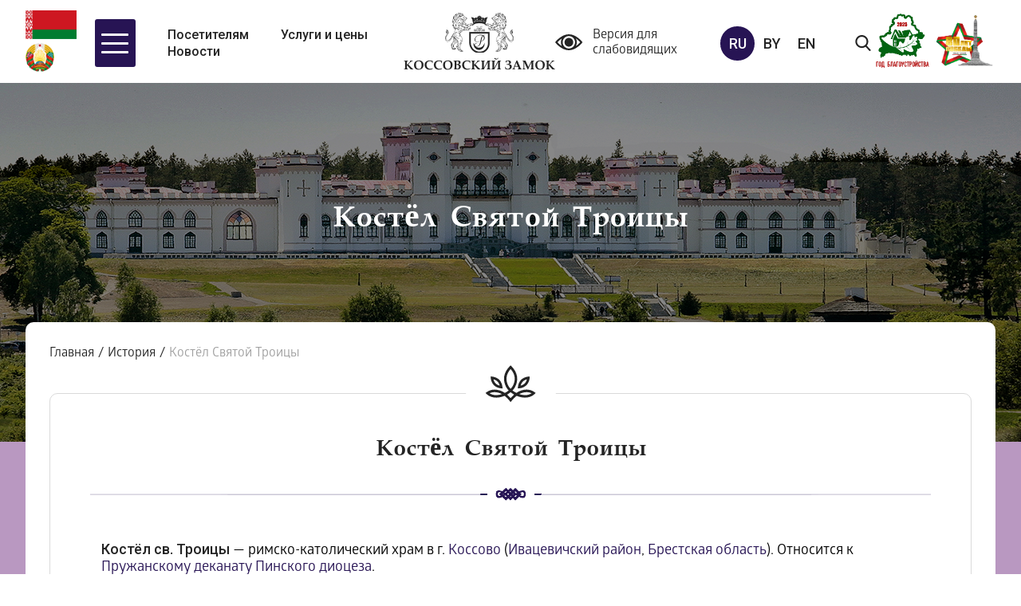

--- FILE ---
content_type: text/html; charset=utf-8
request_url: https://zamok-kossovo.by/history/kostyel-svyatoy-troitsy/
body_size: 20701
content:
<!DOCTYPE html>
<html lang="ru">
<head>
    <meta charset="utf-8"/>
    <link href='//fonts.googleapis.com/css?family=Open+Sans:300italic,400italic,600italic,700italic,800italic,400,300,600,700,800&subset=latin,cyrillic-ext'
          rel='stylesheet' type='text/css'>
    <link href="https://fonts.googleapis.com/css2?family=Open+Sans:wght@300;400;600;700;800&family=Roboto:wght@300;400;500;700;900&display=swap"
          rel="stylesheet">
    <!--[if lt IE 9]>
    <script src="http://html5shiv.googlecode.com/svn/trunk/html5.js"></script>
    <![endif]-->
    <meta name="viewport" content="width=device-width, initial-scale=1, user-scalable=0">
    <title>Костёл Святой Троицы</title>
    <link rel="stylesheet" type="text/css"
          href="/bitrix/templates/.default/css/fonts/font-awesome/css/font-awesome.min.css"/>
    <link rel="stylesheet" type="text/css" href="/bitrix/templates/.default/css/jquery.fancybox.css"/>
    <link rel="stylesheet" type="text/css" href="/bitrix/templates/.default/js/flexslider/flexslider.css"/>
    <link rel="stylesheet" type="text/css" href="/bitrix/templates/.default/css/style.css" media="screen"/>


    <meta http-equiv="Content-Type" content="text/html; charset=UTF-8" />
<meta name="robots" content="index, follow" />
<style type="text/css">.bx-composite-btn {background: url(/bitrix/images/main/composite/sprite-1x.png) no-repeat right 0 #e94524;border-radius: 15px;color: #fff !important;display: inline-block;line-height: 30px;font-family: "Helvetica Neue", Helvetica, Arial, sans-serif !important;font-size: 12px !important;font-weight: bold !important;height: 31px !important;padding: 0 42px 0 17px !important;vertical-align: middle !important;text-decoration: none !important;}@media screen   and (min-device-width: 1200px)   and (max-device-width: 1600px)   and (-webkit-min-device-pixel-ratio: 2)  and (min-resolution: 192dpi) {.bx-composite-btn {background-image: url(/bitrix/images/main/composite/sprite-2x.png);background-size: 42px 124px;}}.bx-composite-btn-fixed {position: absolute;top: -45px;right: 15px;z-index: 10;}.bx-btn-white {background-position: right 0;color: #fff !important;}.bx-btn-black {background-position: right -31px;color: #000 !important;}.bx-btn-red {background-position: right -62px;color: #555 !important;}.bx-btn-grey {background-position: right -93px;color: #657b89 !important;}.bx-btn-border {border: 1px solid #d4d4d4;height: 29px !important;line-height: 29px !important;}.bx-composite-loading {display: block;width: 40px;height: 40px;background: url(/bitrix/images/main/composite/loading.gif);}</style>
<script type="text/javascript" data-skip-moving="true">(function(w, d) {var v = w.frameCacheVars = {'CACHE_MODE':'HTMLCACHE','banner':{'url':'http://www.1c-bitrix.ru/composite/','text':'Быстро с 1С-Битрикс','bgcolor':'#E94524','style':'white'},'storageBlocks':[],'dynamicBlocks':{'LkGdQn':'14b8413953a6','XEVOpk':'f8226790ab6f','g8taYv':'14b8413953a6','rIpOz9':'d41d8cd98f00'},'AUTO_UPDATE':true,'AUTO_UPDATE_TTL':'120','version':'2'};var inv = false;if (v.AUTO_UPDATE === false){if (v.AUTO_UPDATE_TTL && v.AUTO_UPDATE_TTL > 0){var lm = Date.parse(d.lastModified);if (!isNaN(lm)){var td = new Date().getTime();if ((lm + v.AUTO_UPDATE_TTL * 1000) >= td){w.frameRequestStart = false;w.preventAutoUpdate = true;return;}inv = true;}}else{w.frameRequestStart = false;w.preventAutoUpdate = true;return;}}var r = w.XMLHttpRequest ? new XMLHttpRequest() : (w.ActiveXObject ? new w.ActiveXObject("Microsoft.XMLHTTP") : null);if (!r) { return; }w.frameRequestStart = true;var m = v.CACHE_MODE; var l = w.location; var x = new Date().getTime();var q = "?bxrand=" + x + (l.search.length > 0 ? "&" + l.search.substring(1) : "");var u = l.protocol + "//" + l.host + l.pathname + q;r.open("GET", u, true);r.setRequestHeader("BX-ACTION-TYPE", "get_dynamic");r.setRequestHeader("X-Bitrix-Composite", "get_dynamic");r.setRequestHeader("BX-CACHE-MODE", m);r.setRequestHeader("BX-CACHE-BLOCKS", v.dynamicBlocks ? JSON.stringify(v.dynamicBlocks) : "");if (inv){r.setRequestHeader("BX-INVALIDATE-CACHE", "Y");}try { r.setRequestHeader("BX-REF", d.referrer || "");} catch(e) {}if (m === "APPCACHE"){r.setRequestHeader("BX-APPCACHE-PARAMS", JSON.stringify(v.PARAMS));r.setRequestHeader("BX-APPCACHE-URL", v.PAGE_URL ? v.PAGE_URL : "");}r.onreadystatechange = function() {if (r.readyState != 4) { return; }var a = r.getResponseHeader("BX-RAND");var b = w.BX && w.BX.frameCache ? w.BX.frameCache : false;if (a != x || !((r.status >= 200 && r.status < 300) || r.status === 304 || r.status === 1223 || r.status === 0)){var f = {error:true, reason:a!=x?"bad_rand":"bad_status", url:u, xhr:r, status:r.status};if (w.BX && w.BX.ready && b){BX.ready(function() {setTimeout(function(){BX.onCustomEvent("onFrameDataRequestFail", [f]);}, 0);});}w.frameRequestFail = f;return;}if (b){b.onFrameDataReceived(r.responseText);if (!w.frameUpdateInvoked){b.update(false);}w.frameUpdateInvoked = true;}else{w.frameDataString = r.responseText;}};r.send();var p = w.performance;if (p && p.addEventListener && p.getEntries && p.setResourceTimingBufferSize){var e = 'resourcetimingbufferfull';var h = function() {if (w.BX && w.BX.frameCache && w.BX.frameCache.frameDataInserted){p.removeEventListener(e, h);}else {p.setResourceTimingBufferSize(p.getEntries().length + 50);}};p.addEventListener(e, h);}})(window, document);</script>


<link href="/bitrix/css/main/bootstrap.min.css?1659469594121326" type="text/css"  rel="stylesheet" />
<link href="/bitrix/css/main/font-awesome.min.css?165946959423748" type="text/css"  rel="stylesheet" />
<link href="/bitrix/cache/css/s1/inner/page_51e4a0f1c1f924ee91b0ac3ad059da5d/page_51e4a0f1c1f924ee91b0ac3ad059da5d_v1.css?17447970004316" type="text/css"  rel="stylesheet" />
<link href="/bitrix/cache/css/s1/inner/template_82bebba231e88334a854104eca65843c/template_82bebba231e88334a854104eca65843c_v1.css?174479654312181" type="text/css"  data-template-style="true" rel="stylesheet" />
<script type="text/javascript">if(!window.BX)window.BX={};if(!window.BX.message)window.BX.message=function(mess){if(typeof mess==='object'){for(let i in mess) {BX.message[i]=mess[i];} return true;}};</script>
<script type="text/javascript">(window.BX||top.BX).message({'JS_CORE_LOADING':'Загрузка...','JS_CORE_NO_DATA':'- Нет данных -','JS_CORE_WINDOW_CLOSE':'Закрыть','JS_CORE_WINDOW_EXPAND':'Развернуть','JS_CORE_WINDOW_NARROW':'Свернуть в окно','JS_CORE_WINDOW_SAVE':'Сохранить','JS_CORE_WINDOW_CANCEL':'Отменить','JS_CORE_WINDOW_CONTINUE':'Продолжить','JS_CORE_H':'ч','JS_CORE_M':'м','JS_CORE_S':'с','JSADM_AI_HIDE_EXTRA':'Скрыть лишние','JSADM_AI_ALL_NOTIF':'Показать все','JSADM_AUTH_REQ':'Требуется авторизация!','JS_CORE_WINDOW_AUTH':'Войти','JS_CORE_IMAGE_FULL':'Полный размер'});</script>

<script type="text/javascript" src="/bitrix/js/main/core/core.min.js?1659469608260887"></script>

<script>BX.setJSList(['/bitrix/js/main/core/core_ajax.js','/bitrix/js/main/core/core_promise.js','/bitrix/js/main/polyfill/promise/js/promise.js','/bitrix/js/main/loadext/loadext.js','/bitrix/js/main/loadext/extension.js','/bitrix/js/main/polyfill/promise/js/promise.js','/bitrix/js/main/polyfill/find/js/find.js','/bitrix/js/main/polyfill/includes/js/includes.js','/bitrix/js/main/polyfill/matches/js/matches.js','/bitrix/js/ui/polyfill/closest/js/closest.js','/bitrix/js/main/polyfill/fill/main.polyfill.fill.js','/bitrix/js/main/polyfill/find/js/find.js','/bitrix/js/main/polyfill/matches/js/matches.js','/bitrix/js/main/polyfill/core/dist/polyfill.bundle.js','/bitrix/js/main/core/core.js','/bitrix/js/main/polyfill/intersectionobserver/js/intersectionobserver.js','/bitrix/js/main/lazyload/dist/lazyload.bundle.js','/bitrix/js/main/polyfill/core/dist/polyfill.bundle.js','/bitrix/js/main/parambag/dist/parambag.bundle.js']);
BX.setCSSList(['/bitrix/js/main/lazyload/dist/lazyload.bundle.css','/bitrix/js/main/parambag/dist/parambag.bundle.css']);</script>
<script type="text/javascript">(window.BX||top.BX).message({'pull_server_enabled':'Y','pull_config_timestamp':'1634717985','pull_guest_mode':'N','pull_guest_user_id':'0'});(window.BX||top.BX).message({'PULL_OLD_REVISION':'Для продолжения корректной работы с сайтом необходимо перезагрузить страницу.'});</script>
<script type="text/javascript">(window.BX||top.BX).message({'LANGUAGE_ID':'ru','FORMAT_DATE':'DD.MM.YYYY','FORMAT_DATETIME':'DD.MM.YYYY HH:MI:SS','COOKIE_PREFIX':'BITRIX_SM','SERVER_TZ_OFFSET':'10800','UTF_MODE':'Y','SITE_ID':'s1','SITE_DIR':'/'});</script>


<script type="text/javascript"  src="/bitrix/cache/js/s1/inner/kernel_main/kernel_main_v1.js?1745214833152284"></script>
<script type="text/javascript"  src="/bitrix/cache/js/s1/inner/kernel_main_polyfill_customevent/kernel_main_polyfill_customevent_v1.js?17447965431051"></script>
<script type="text/javascript" src="/bitrix/js/ui/dexie/dist/dexie.bitrix.bundle.min.js?165946961760291"></script>
<script type="text/javascript" src="/bitrix/js/main/core/core_ls.min.js?16594696087365"></script>
<script type="text/javascript" src="/bitrix/js/main/core/core_frame_cache.min.js?165946960811082"></script>
<script type="text/javascript" src="/bitrix/js/pull/protobuf/protobuf.min.js?165946961576433"></script>
<script type="text/javascript" src="/bitrix/js/pull/protobuf/model.min.js?165946961514190"></script>
<script type="text/javascript" src="/bitrix/js/rest/client/rest.client.min.js?16594696159240"></script>
<script type="text/javascript" src="/bitrix/js/pull/client/pull.client.min.js?165946961543841"></script>
<script type="text/javascript" src="/bitrix/js/yandex.metrika/script.js?16594696203132"></script>
<script type="text/javascript">BX.setJSList(['/bitrix/js/main/core/core_fx.js','/bitrix/js/main/session.js','/bitrix/js/main/pageobject/pageobject.js','/bitrix/js/main/core/core_window.js','/bitrix/js/main/date/main.date.js','/bitrix/js/main/core/core_date.js','/bitrix/js/main/utils.js','/bitrix/js/main/polyfill/customevent/main.polyfill.customevent.js','/bitrix/templates/.default/components/bitrix/news.detail/flat_history/script.js','/bitrix/templates/.default/js/jquery-1.9.1.min.js','/bitrix/templates/.default/js/jquery.slides.min.js','/bitrix/templates/.default//js/jquery.actual.min.js','/bitrix/templates/.default/js/blink.js','/bitrix/templates/.default/js/flexslider/jquery.flexslider-min.js','/bitrix/templates/.default/js/jquery.fancybox.pack.js','/bitrix/templates/.default/js/jcarusel.js','/bitrix/templates/.default/js/custom.js','/bitrix/templates/.default/components/bitrix/menu/horizontal_multilevel_2/script.js','/bitrix/templates/.default/components/bitrix/menu/horizontal_multilevel/script.js']);</script>
<script type="text/javascript">BX.setCSSList(['/bitrix/templates/.default/components/bitrix/news.detail/flat_history/style.css','/bitrix/templates/.default/components/bitrix/news.detail/flat_history/themes/blue/style.css','/bitrix/templates/.default/components/bitrix/menu/horizontal_multilevel_2/style.css','/bitrix/templates/.default/components/bitrix/menu/horizontal_multilevel/style.css','/bitrix/templates/inner/components/bitrix/breadcrumb/template/style.css','/bitrix/templates/.default/components/bitrix/menu/invisible/style.css']);</script>
<script type='text/javascript'>window['recaptchaFreeOptions']={'size':'normal','theme':'light','badge':'bottomright','version':'','action':'','lang':'ru','key':'6Lc79EQUAAAAAHxQmQwibih7_oXq4im1HzAd2dsr'};</script>
<script type="text/javascript">"use strict";!function(r,c){var l=l||{};l.form_submit;var i=r.recaptchaFreeOptions;l.loadApi=function(){if(!c.getElementById("recaptchaApi")){var e=c.createElement("script");e.async=!0,e.id="recaptchaApi",e.src="//www.google.com/recaptcha/api.js?onload=RecaptchafreeLoaded&render=explicit&hl="+i.lang,e.onerror=function(){console.error('Failed to load "www.google.com/recaptcha/api.js"')},c.getElementsByTagName("head")[0].appendChild(e)}return!0},l.loaded=function(){if(l.renderById=l.renderByIdAfterLoad,l.renderAll(),"invisible"===i.size){c.addEventListener("submit",function(e){if(e.target&&"FORM"===e.target.tagName){var t=e.target.querySelector("div.g-recaptcha").getAttribute("data-widget");grecaptcha.execute(t),l.form_submit=e.target,e.preventDefault()}},!1);for(var e=c.querySelectorAll(".grecaptcha-badge"),t=1;t<e.length;t++)e[t].style.display="none"}r.jQuery&&jQuery(c).ajaxComplete(function(){l.reset()}),void 0!==r.BX.addCustomEvent&&r.BX.addCustomEvent("onAjaxSuccess",function(){l.reset()})},l.renderAll=function(){for(var e=c.querySelectorAll("div.g-recaptcha"),t=0;t<e.length;t++)e[t].hasAttribute("data-widget")||l.renderById(e[t].getAttribute("id"))},l.renderByIdAfterLoad=function(e){var t=c.getElementById(e),a=grecaptcha.render(t,{sitekey:t.hasAttribute("data-sitekey")?t.getAttribute("data-sitekey"):i.key,theme:t.hasAttribute("data-theme")?t.getAttribute("data-theme"):i.theme,size:t.hasAttribute("data-size")?t.getAttribute("data-size"):i.size,callback:t.hasAttribute("data-callback")?t.getAttribute("data-callback"):i.callback,badge:t.hasAttribute("data-badge")?t.getAttribute("data-badge"):i.badge});t.setAttribute("data-widget",a)},l.reset=function(){l.renderAll();for(var e=c.querySelectorAll("div.g-recaptcha[data-widget]"),t=0;t<e.length;t++){var a=e[t].getAttribute("data-widget");r.grecaptcha&&grecaptcha.reset(a)}},l.submitForm=function(e){if(void 0!==l.form_submit){var t=c.createElement("INPUT");t.setAttribute("type","hidden"),t.name="g-recaptcha-response",t.value=e,l.form_submit.appendChild(t);for(var a=l.form_submit.elements,r=0;r<a.length;r++)if("submit"===a[r].getAttribute("type")){var i=c.createElement("INPUT");i.setAttribute("type","hidden"),i.name=a[r].name,i.value=a[r].value,l.form_submit.appendChild(i)}c.createElement("form").submit.call(l.form_submit)}},l.throttle=function(a,r,i){var n,d,c,l=null,o=0;i=i||{};function u(){o=!1===i.leading?0:(new Date).getTime(),l=null,c=a.apply(n,d),l||(n=d=null)}return function(){var e=(new Date).getTime();o||!1!==i.leading||(o=e);var t=r-(e-o);return n=this,d=arguments,t<=0||r<t?(l&&(clearTimeout(l),l=null),o=e,c=a.apply(n,d),l||(n=d=null)):l||!1===i.trailing||(l=setTimeout(u,t)),c}},l.replaceCaptchaBx=function(){var e=c.body.querySelectorAll("form img");l.renderAll();for(var t=0;t<e.length;t++){var a=e[t];if(/\/bitrix\/tools\/captcha\.php\?(captcha_code|captcha_sid)=[0-9a-z]+/i.test(a.src)&&(a.src="[data-uri]",a.removeAttribute("width"),a.removeAttribute("height"),a.style.display="none",!a.parentNode.querySelector(".g-recaptcha"))){var r="d_recaptcha_"+Math.floor(16777215*Math.random()).toString(16),i=c.createElement("div");i.id=r,i.className="g-recaptcha",a.parentNode.appendChild(i),l.renderById(r)}}var n=c.querySelectorAll('form input[name="captcha_word"]');for(t=0;t<n.length;t++){var d=n[t];"none"!==d.style.display&&(d.style.display="none"),d.value=""}},l.init=function(){l.renderById=l.loadApi,c.addEventListener("DOMContentLoaded",function(){l.renderAll(),l.replaceCaptchaBx();var t=l.throttle(l.replaceCaptchaBx,200),e=r.MutationObserver||r.WebKitMutationObserver||r.MozMutationObserver;e?new e(function(e){e.forEach(function(e){"childList"===e.type&&0<e.addedNodes.length&&"IFRAME"!==e.addedNodes[0].tagName&&t()})}).observe(c.body,{attributes:!1,characterData:!1,childList:!0,subtree:!0,attributeOldValue:!1,characterDataOldValue:!1}):c.addEventListener("DOMNodeInserted",function(e){t()})})},l.init(),r.Recaptchafree=l,r.RecaptchafreeLoaded=l.loaded,r.RecaptchafreeSubmitForm=l.submitForm}(window,document);</script>
<script type="text/javascript">
					(function () {
						"use strict";

						var counter = function ()
						{
							var cookie = (function (name) {
								var parts = ("; " + document.cookie).split("; " + name + "=");
								if (parts.length == 2) {
									try {return JSON.parse(decodeURIComponent(parts.pop().split(";").shift()));}
									catch (e) {}
								}
							})("BITRIX_CONVERSION_CONTEXT_s1");

							if (cookie && cookie.EXPIRE >= BX.message("SERVER_TIME"))
								return;

							var request = new XMLHttpRequest();
							request.open("POST", "/bitrix/tools/conversion/ajax_counter.php", true);
							request.setRequestHeader("Content-type", "application/x-www-form-urlencoded");
							request.send(
								"SITE_ID="+encodeURIComponent("s1")+
								"&sessid="+encodeURIComponent(BX.bitrix_sessid())+
								"&HTTP_REFERER="+encodeURIComponent(document.referrer)
							);
						};

						if (window.frameRequestStart === true)
							BX.addCustomEvent("onFrameDataReceived", counter);
						else
							BX.ready(counter);
					})();
				</script>
<script>;window.ww_metrics_check=false;setInterval(function(){window.ww_metrics_check=false;},5000);function ww_metrics_postcheck(){if(!window.ww_metrics_check){window.ww_metrics_check=true;let request=new XMLHttpRequest();let formData='sessid='+BX.bitrix_sessid()+'&cur_page=/history/kostyel-svyatoy-troitsy/index.php&use_chat='+window.ww_is_webchat_show;request.responseType='json';request.open('POST','/bitrix/components/webway/metrics.simple/wwcheckmetrics.php',true);request.setRequestHeader('Content-type','application/x-www-form-urlencoded');request.addEventListener('readystatechange',function(){if(request.readyState===4 && request.status===200){let data=request.response;}});request.send(formData);}};document.addEventListener('mousemove',function(){ww_metrics_postcheck();});document.addEventListener('touchmove',function(){ww_metrics_postcheck();});document.addEventListener('scroll',function(){ww_metrics_postcheck();});window.addEventListener('beforeunload',function(){window.ww_metrics_check=false;ww_metrics_postcheck();});window.ww_metrics_check=false;setInterval(function(){window.ww_metrics_check=false;},5000);</script>
<script>window.dataLayer = window.dataLayer || [];</script>



<script type="text/javascript"  src="/bitrix/cache/js/s1/inner/template_1b28480adaacdafa2e3e8eebb5183273/template_1b28480adaacdafa2e3e8eebb5183273_v1.js?1744796543180335"></script>
<script type="text/javascript"  src="/bitrix/cache/js/s1/inner/page_cafc624960e95c3816e3f8cf6c203eb1/page_cafc624960e95c3816e3f8cf6c203eb1_v1.js?17447970003879"></script>
<script type="text/javascript">var _ba = _ba || []; _ba.push(["aid", "028118b1a1de510f9a1bf39e3b607e91"]); _ba.push(["host", "zamok-kossovo.by"]); (function() {var ba = document.createElement("script"); ba.type = "text/javascript"; ba.async = true;ba.src = (document.location.protocol == "https:" ? "https://" : "http://") + "bitrix.info/ba.js";var s = document.getElementsByTagName("script")[0];s.parentNode.insertBefore(ba, s);})();</script>



                                

    <link rel="icon" href="/favicon.ico" type="image/x-icon">
    <link rel="shortcut icon" href="/favicon.ico" type="image/x-icon">
</head>
<body class="not_main">
<script>
    $(document).ready(function () {
        $(".header_video_bgr").removeClass('header_video_bgr')
    });
</script>
<div class="header_video_bgr"><header  id="header" class="default">
        <div class="header">
            <div class="right-block">
		<div class="gos_simvols">
				<img class="flag_by" src="/bitrix/templates/.default/images/logo-svg-01--bel.svg">
                <img class="gerb_by" src="/bitrix/templates/.default/images/logo-svg-02--bel.svg">
			</div>
            	<div class="menu_wrapper">


            	<a class="menu_button"><span></span><span></span><span></span></a>
                    <div id="bxdynamic_LkGdQn_start" style="display:none"></div><nav class="top-menu menu popup_menu">
    <ul>


	
	
					<li><a href="/posetitelyam/" class="">Посетителям</a>
				<ul class="dropdown">
		
	
	

	
	
		
							<li><a href="/posetitelyam/dvorets-puslovskikh/">Дворец Пусловских</a></li>
			

		
	
	

	
	
		
							<li><a href="/posetitelyam/memorialnyy-muzey-usadba-im-t-kostyushko/">Мемориальный музей-усадьба им.Т.Костюшко</a></li>
			

		
	
	

	
	
		
							<li><a href="/posetitelyam/kostel-svyatoy-troitsy/">Костел Святой Троицы</a></li>
			

		
	
	

	
	
		
							<li><a href="/posetitelyam/ekskursii/">Экскурсии</a></li>
			

		
	
	

	
	
		
							<li><a href="/posetitelyam/karta-kompleksa/">Карта комплекса</a></li>
			

		
	
	

	
	
		
							<li><a href="/posetitelyam/pravila-povedeniya-v-muzee/">Правила посещения музея</a></li>
			

		
	
	

	
	
		
							<li><a href="/posetitelyam/pitanie-i-prozhivanie/">Питание и проживание</a></li>
			

		
	
	

	
	
		
							<li><a href="/posetitelyam/svadebnye-tseremonii-i-fotosessii/">Свадебные церемонии и фотосессии</a></li>
			

		
	
	

	
	
		
							<li><a href="/posetitelyam/kupit-bilet/">Купить билет</a></li>
			

		
	
	

	
	
					<li><a href="/posetitelyam/mediagalereya/" class="parent">Медиагалерея</a>
				<ul class="dropdown">
		
	
	

	
	
		
							<li><a href="/posetitelyam/mediagalereya/virtualnyy-tur/">Виртуальный тур</a></li>
			

		
	
	

	
	
		
							<li><a href="/posetitelyam/mediagalereya/videogalereya/">Видеогалерея</a></li>
			

		
	
	

	
	
		
							<li><a href="/posetitelyam/mediagalereya/fotogalereya/">Фотогалерея</a></li>
			

		
	
	

			</ul></li>	
	
		
							<li><a href="/posetitelyam/vystavka-moda-skvoz-veka-iskusstvo-flirta-skvoz-stoletiya/">Выставка &quot;Мода сквозь века - искусство флирта сквозь столетия&quot;</a></li>
			

		
	
	

			</ul></li>	
	
		
							<li><a href="/vystavki-i-sobytiya/" class="root-item">Выставки и события</a></li>
			

		
	
	

	
	
					<li><a href="/history/" class="active">История</a>
				<ul class="dropdown">
		
	
	

	
	
		
							<li><a href="/history/rod-puslovskikh/">Род Пусловских</a></li>
			

		
	
	

	
	
		
							<li><a href="/history/kossovskiy-dvorets/">Коссовский дворец</a></li>
			

		
	
	

	
	
		
							<li><a href="/history/rod-kostyushek-sekhnovichskikh/">Род Костюшек-Сехновичских</a></li>
			

		
	
	

	
	
		
							<li><a href="/history/zhiznennyy-put-tadeusha-kostyushko/">Жизненный путь Тадеуша Костюшко</a></li>
			

		
	
	

	
	
		
							<li><a href="/history/muzey-usadba-im-t-kostyushko-/">Музей-усадьба им. Т. Костюшко</a></li>
			

		
	
	

	
	
		
							<li class="item-selected"><a href="/history/kostyel-svyatoy-troitsy/">Костёл Святой Троицы</a></li>
			

		
	
	

	
	
		
							<li><a href="/history/gorod/">Город</a></li>
			

		
	
	

			</ul></li>	
	
					<li><a href="/o-muzee/" class="">Одно окно</a>
				<ul class="dropdown">
		
	
	

	
	
		
							<li><a href="/o-muzee/administratsiya/">Администрация</a></li>
			

		
	
	

	
	
		
							<li><a href="/o-muzee/partnery/">Партнеры</a></li>
			

		
	
	

	
	
		
							<li><a href="/o-muzee/vyshestoyashchaya-organizatsiya/">Вышестоящая организация</a></li>
			

		
	
	

	
	
		
							<li><a href="/o-muzee/elektronnoe-obrashchenie/">Электронное обращение</a></li>
			

		
	
	

	
	
		
							<li><a href="/o-muzee/administrativnye-protsedury/">Административные процедуры</a></li>
			

		
	
	

			</ul></li>	
	
					<li><a href="/uslugi-i-tseny/" class="">Услуги и цены</a>
				<ul class="dropdown">
		
	
	

	
	
		
							<li><a href="/uslugi-i-tseny/ELEMENT_ID#">Дворец Пусловских и Мемориальный музей-усадьба им.Т.Костюшко прейскурант цен.</a></li>
			

		
	
	

	
	
		
							<li><a href="/uslugi-i-tseny/ELEMENT_ID#">Аренда залов</a></li>
			

		
	
	

	
	
		
							<li><a href="/uslugi-i-tseny/ELEMENT_ID#">Сувенирная лавка</a></li>
			

		
	
	

	
	
		
							<li><a href="/uslugi-i-tseny/ELEMENT_ID#">Льготы и скидки</a></li>
			

		
	
	

	
	
		
							<li><a href="/uslugi-i-tseny/ELEMENT_ID#">Урок в музее</a></li>
			

		
	
	

	
	
		
							<li><a href="/uslugi-i-tseny/ELEMENT_ID#">Квест &quot;Музейные тропы&quot; </a></li>
			

		
	
	

	
	
		
							<li><a href="/uslugi-i-tseny/ELEMENT_ID#">Музейные занятия</a></li>
			

		
	
	

			</ul></li>	
	
					<li><a href="/nauka-i-publikatsii/" class="">Наука и публикации</a>
				<ul class="dropdown">
		
	
	

	
	
		
							<li><a href="/nauka-i-publikatsii/konferentsii/">Конференции</a></li>
			

		
	
	

	
	
		
							<li><a href="/nauka-i-publikatsii/publikatsii/">Публикации</a></li>
			

		
	
	

			</ul></li>	
	
		
							<li><a href="/news/" class="root-item">Новости</a></li>
			

		
	
	

	
	
		
							<li><a href="/contacts/" class="root-item">Контакты</a></li>
			

		
	
	

	
	
		
							<li><a href="/organizatsiya-meropriyatiy/" class="root-item">Организация мероприятий</a></li>
			

		
	
	

	
	
		
							<li><a href="/oplata/" class="root-item">Оплата</a></li>
			

		
	
	

	
	
		
							<li><a href="/ideologicheskaya-rabota/" class="root-item">Идеологическая работа</a></li>
			

		
	
	

	
	
		
							<li><a href="/ugolok-izbiratelya/" class="root-item">Уголок избирателя</a></li>
			

		
	
	


</ul>
</nav>
<div id="bxdynamic_LkGdQn_end" style="display:none"></div>                <div id="bxdynamic_XEVOpk_start" style="display:none"></div>
<nav class="top-menu menu">
    <ul>


	
	
		
							<li><a href="/posetitelyam/" class="root-item">Посетителям</a></li>
			

		
	
	

	
	
		
							<li><a href="/uslugi-i-tseny/" class="root-item">Услуги и цены</a></li>
			

		
	
	

	
	
		
							<li><a href="/news/" class="root-item">Новости</a></li>
			

		
	
	


</ul>
</nav>
<!-- <link href="/upload/vgnav.css" rel="stylesheet" /> -->
<link href="/upload/megamenu.css" rel="stylesheet" />
<script src="/upload/megamenu.js"></script>

<!-- <script>
	$(document).ready(function(){
	  $(function() {
        $('.vg-nav').vegasMenu();
    });
	  });
</script> --><div id="bxdynamic_XEVOpk_end" style="display:none"></div>				            	</div>
				            	<a href="/"><img class="logo_small" src="/upload/RU-logo.png" alt=""></a>
	<div class="eye_lang_search">
		
                <div class="social_eye">
                    <div class="eye">
	                        <a href="/history/kostyel-svyatoy-troitsy/?special_version=Y" >
	                        <img class="black_eye" src="/bitrix/templates/.default/images/eye2.svg">
                        	<img class="white_eye" src="/bitrix/templates/.default/images/eye.svg">
                        	<span>Версия для слабовидящих</span></a>
                    </div>
                </div>
                <div class="lang">
                    <a class="active" href="/">ru<span></span></a>
                    <a href="/by/">by<span></span></a>
                    <a href="/en/">en</a>
                </div>
                <div class="search-form">
                   
                    <form  action="/search/index.php">
                        <input  type="text" name="q"  value="" size="23" maxlength="50" autocomplete="off" />
                        <input name="s" type="submit"  value=""/>
                    </form>
                </div>
<a class="search_button" href="#">
    <svg class="black_lupa" width="20" height="20" viewBox="0 0 20 20" fill="none" xmlns="http://www.w3.org/2000/svg">
<path d="M19.361 18.2168L14.601 13.2662C15.8249 11.8113 16.4954 9.98069 16.4954 8.07499C16.4954 3.62251 12.8729 0 8.42045 0C3.96797 0 0.345459 3.62251 0.345459 8.07499C0.345459 12.5275 3.96797 16.15 8.42045 16.15C10.092 16.15 11.6849 15.6458 13.0467 14.6888L17.8429 19.677C18.0434 19.8852 18.313 20 18.602 20C18.8755 20 19.1349 19.8957 19.3319 19.7061C19.7504 19.3034 19.7637 18.6357 19.361 18.2168ZM8.42045 2.10652C11.7115 2.10652 14.3889 4.78391 14.3889 8.07499C14.3889 11.3661 11.7115 14.0435 8.42045 14.0435C5.12937 14.0435 2.45198 11.3661 2.45198 8.07499C2.45198 4.78391 5.12937 2.10652 8.42045 2.10652Z" fill="#242424"/>
</svg>


    <svg class="white_lupa" width="20" height="20" viewBox="0 0 20 20" fill="none" xmlns="http://www.w3.org/2000/svg">
<path d="M19.361 18.2168L14.601 13.2662C15.8249 11.8113 16.4954 9.98069 16.4954 8.07499C16.4954 3.62251 12.8729 0 8.42045 0C3.96797 0 0.345459 3.62251 0.345459 8.07499C0.345459 12.5275 3.96797 16.15 8.42045 16.15C10.092 16.15 11.6849 15.6458 13.0467 14.6888L17.8429 19.677C18.0434 19.8852 18.313 20 18.602 20C18.8755 20 19.1349 19.8957 19.3319 19.7061C19.7504 19.3034 19.7637 18.6357 19.361 18.2168ZM8.42045 2.10652C11.7115 2.10652 14.3889 4.78391 14.3889 8.07499C14.3889 11.3661 11.7115 14.0435 8.42045 14.0435C5.12937 14.0435 2.45198 11.3661 2.45198 8.07499C2.45198 4.78391 5.12937 2.10652 8.42045 2.10652Z" fill="white"/>
</svg>
</a>
<script>
    $(".search_button").on('click', function(event) {
        event.preventDefault();
        $(".search-form").fadeToggle()
	});
            	</script>                	</div>
			<!---<div class="god_mira">
				<img class="god_mira" width="78" src="/bitrix/templates/.default/images/godmira.png">
			</div>--->
			<div class="god_mira">
				<img class="god_mira" width="78" src="/bitrix/templates/.default/images/logo2025.png">
			</div>
			<div class="additional_symbols">
				<img class="80years" width="78" src="/bitrix/templates/.default/images/80let11.png">
                <!---<img class="firstRegion" width="78" src="/bitrix/templates/.default/images/brestReg.png">--->
			</div>

            </div>
        </div>
</header><!-- .header-->
	</div>

<section id="lwrapper">
    <div class="title_block" >
        <h1>Костёл Святой Троицы</h1>
    </div>
    <div class="wrapper" style="clear: both">
        <div class="flex-content">
            <main class="content">
                <div class="breadcrump"><ul class="breadcrumb_t"><li><a href="/" title="Главная">Главная</a></li><li class="divider">/</li><li><a href="/history/" title="История">История</a></li><li class="divider">/</li><li><span>Костёл Святой Троицы</span></li></ul></div>                <div class="inner-content">
    <h2>Костёл Святой Троицы</h2>



<div class="bx-newsdetail detail">
	<div class="bx-newsdetail-block" id="bx_1878455859_2558">
        <div class="bx-newsdetail-content">
                    <p style="background: white;">
 <b>Костёл св. Троицы</b> — римско-католический храм в г. <a href="https://ru.wikipedia.org/wiki/%D0%9A%D0%BE%D1%81%D1%81%D0%BE%D0%B2%D0%BE" title="Коссово">Коссово</a> (<a href="https://ru.wikipedia.org/wiki/%D0%98%D0%B2%D0%B0%D1%86%D0%B5%D0%B2%D0%B8%D1%87%D1%81%D0%BA%D0%B8%D0%B9_%D1%80%D0%B0%D0%B9%D0%BE%D0%BD" title="Ивацевичский район">Ивацевичский район</a>, <a href="https://ru.wikipedia.org/wiki/%D0%91%D1%80%D0%B5%D1%81%D1%82%D1%81%D0%BA%D0%B0%D1%8F_%D0%BE%D0%B1%D0%BB%D0%B0%D1%81%D1%82%D1%8C" title="Брестская область">Брестская область</a>). Относится к <a href="https://ru.wikipedia.org/wiki/%D0%9F%D1%80%D1%83%D0%B6%D0%B0%D0%BD%D1%8B" title="Пружаны">Пружанскому</a> <a href="https://ru.wikipedia.org/wiki/%D0%94%D0%B5%D0%BA%D0%B0%D0%BD%D0%B0%D1%82_(%D0%BA%D0%B0%D1%82%D0%BE%D0%BB%D0%B8%D1%86%D0%B8%D0%B7%D0%BC)" title="Деканат (католицизм)">деканату</a> <a href="https://ru.wikipedia.org/wiki/%D0%9F%D0%B8%D0%BD%D1%81%D0%BA%D0%B8%D0%B9_%D0%B4%D0%B8%D0%BE%D1%86%D0%B5%D0%B7" title="Пинский диоцез">Пинского диоцеза</a>.
</p>
<p style="background: white;">
	 Костёл является памятником архитектуры в <a href="https://ru.wikipedia.org/wiki/%D0%9D%D0%B5%D0%BE%D0%B3%D0%BE%D1%82%D0%B8%D0%BA%D0%B0" title="Неоготика">неоготическом</a> стиле. Некоторые источники характеризуют стиль храма как <a href="https://ru.wikipedia.org/wiki/%D0%9D%D0%B5%D0%BE%D1%80%D0%BE%D0%BC%D0%B0%D0%BD%D1%81%D0%BA%D0%B8%D0%B9_%D1%81%D1%82%D0%B8%D0%BB%D1%8C">неороманский</a>. Включён в <a href="https://ru.wikipedia.org/wiki/%D0%93%D0%BE%D1%81%D1%83%D0%B4%D0%B0%D1%80%D1%81%D1%82%D0%B2%D0%B5%D0%BD%D0%BD%D1%8B%D0%B9_%D1%81%D0%BF%D0%B8%D1%81%D0%BE%D0%BA_%D0%B8%D1%81%D1%82%D0%BE%D1%80%D0%B8%D0%BA%D0%BE-%D0%BA%D1%83%D0%BB%D1%8C%D1%82%D1%83%D1%80%D0%BD%D1%8B%D1%85_%D1%86%D0%B5%D0%BD%D0%BD%D0%BE%D1%81%D1%82%D0%B5%D0%B9_%D0%A0%D0%B5%D1%81%D0%BF%D1%83%D0%B1%D0%BB%D0%B8%D0%BA%D0%B8_%D0%91%D0%B5%D0%BB%D0%B0%D1%80%D1%83%D1%81%D1%8C" title="Государственный список историко-культурных ценностей Республики Беларусь">Государственный список историко-культурных ценностей Республики Беларусь</a>
</p>
<p style="background: white;">
 <span style="background: white;">История костёла берёт своё начало с </span><a href="https://ru.wikipedia.org/wiki/1626_%D0%B3%D0%BE%D0%B4" title="1626 год"><span style="background: white;">1626 года</span></a><span style="background: white;">, когда на месте нынешнего костёла изначально был построен деревянный. Именно в нём </span><a href="https://ru.wikipedia.org/wiki/12_%D1%84%D0%B5%D0%B2%D1%80%D0%B0%D0%BB%D1%8F" title="12 февраля"><span style="background: white;">12 февраля</span></a><span style="background: white;"> </span><a href="https://ru.wikipedia.org/wiki/1746_%D0%B3%D0%BE%D0%B4" title="1746 год"><span style="background: white;">1746 года</span></a><span style="background: white;"> был крещён </span><a href="https://ru.wikipedia.org/wiki/%D0%A2%D0%B0%D0%B4%D0%B5%D1%83%D1%88_%D0%9A%D0%BE%D1%81%D1%82%D1%8E%D1%88%D0%BA%D0%BE" title="Тадеуш Костюшко"><span style="background: white;">Тадеуш Костюшко</span></a><span style="background: white;">.</span>
</p>
<p style="background: white;">
 <span style="color: #333333;">В 1872 году костёл сгорел вовремя большого пожара города.</span>
</p>
<p style="background: white;">
 <span style="color: #333333;">В 1877 году был воздвигнут кирпичный костёл в неоготическом стиле, усилием прихожан, особенно колятора владельца Меречевщины Вандалина Пусловского.</span> Среди ярких элементов этого стиля можно отметить узкие длинные окна с витражами, а также саму прямоугольную форму постройки с апсидой из пяти граней. На главном фасаде костела расположилась башня-колокольня, имеющая шатровую четырехгранную форму<span style="color: #333333;">. </span>Внутри костела располагается <b>алтарь, на котором можно увидеть </b><span style="color: #333333;"> икону «Матери Божьей Ласкавой» 1620 года.</span>
</p>
<p style="background: white;">
	 Говорят, что когда сгорел деревянный костел, икона одна осталась нетронутой и лежала среди пепла после пожара. Помолиться перед этой удивительной иконой приходят не только католики, но и люди православной веры и даже протестанты. Их всех объединяет вера в то, что&nbsp;<b>икона&nbsp;«Матерь Божья Ласкавая» </b>действительно творит чудеса. И среди служителей этого костела ходит немало историй об исцелении упорно молившихся перед иконой людей. Кто-то из них избавлялся даже от онкологических недугов и тяжелых болезней сердца, а также других серьезных заболеваний. Все чудо заключено не только в самой иконе, но и в той силе веры на исцеление, с которой люди приезжают к ней помолиться.
</p>
<p style="background: white;" align="center">
 <b><span style="color: #333333; border-width: 1pt; border-color: windowtext;"><br>
 </span></b>
</p>
<p style="background: white;" align="center">
 <b><span style="color: #333333; border-width: 1pt; border-color: windowtext;">"Костел им.Святой Тройцы"</span></b> <b><span style="color: #333333; border-width: 1pt; border-color: windowtext;">открыт для посетителей.</span></b>
</p>
<p style="background: white;" align="center">
 <b><span style="color: #333333; border-width: 1pt; border-color: windowtext;">Для желающих, с историей Костела познакомит вас </span></b>
</p>
<p style="background: white;" align="center">
 <b><span style="color: #333333; border-width: 1pt; border-color: windowtext;">экскурсовод-волонтёр (тел.+375292258918).</span></b>
</p>
<p>
 <b>&nbsp;</b>
</p>                </div>
<!--    -->                
		
	<div class="row">
		<div class="col-xs-5">
		</div>
		</div>
	</div>
</div>
<script type="text/javascript">
	BX.ready(function() {
		var slider = new JCNewsSlider('bx_1878455859_2558', {
			imagesContainerClassName: 'bx-newsdetail-slider-container',
			leftArrowClassName: 'bx-newsdetail-slider-arrow-container-left',
			rightArrowClassName: 'bx-newsdetail-slider-arrow-container-right',
			controlContainerClassName: 'bx-newsdetail-slider-control'
		});
	});
</script>
 </div>
 </main><!-- .content -->
</div> <!-- flex_content -->
    </div><!-- .wrapper -->
</section>
  <section id="banner_marketing">
    <div class="catalog-list">
        <div class="news-list">
		<div id="bx_3218110189_2528" class="news-item">
		            <img
                class="preview_picture"
                border="0"
                src="/upload/iblock/493/493af30b48317a4825b69f33d28c8fbc.png"
                alt="Музей -усадьба им. Т. Костюшко"
                title="Музей -усадьба им. Т. Костюшко"
                style="float:left"
                />
				<div class="banner_info">
			 		            <b>Музей -усадьба им. Т. Костюшко</b>
									<div style="clear:both"></div>
		       
                    <a class="btn" href="https://museumkossovo.by/ru/">Перейти на сайт</a>
                </div>

	</div>
		<div id="bx_3218110189_2529" class="news-item">
		            <img
                class="preview_picture"
                border="0"
                src="/upload/iblock/aed/n895e6t940llkd6cxbehorxdg4770j71.jpg"
                alt="Дворцовый отель «Пусловских»"
                title="Дворцовый отель «Пусловских»"
                style="float:left"
                />
				<div class="banner_info">
			 		            <b>Дворцовый отель «Пусловских»</b>
									<div style="clear:both"></div>
		       
                    <a class="btn" href="/posetitelyam/pitanie-i-prozhivanie/otel-puslovskikh/">Перейти на сайт</a>
                </div>

	</div>
		<div id="bx_3218110189_3252" class="news-item">
		            <img
                class="preview_picture"
                border="0"
                src="/upload/iblock/1b1/2goydjx6aq094ks9qfk3yaabxs2odpnu.jpg"
                alt="Ресторан «Граф Пусловский»"
                title="Ресторан «Граф Пусловский»"
                style="float:left"
                />
				<div class="banner_info">
			 		            <b>Ресторан «Граф Пусловский»</b>
									<div style="clear:both"></div>
		       
                    <a class="btn" href="/posetitelyam/pitanie-i-prozhivanie/restoran-graf-puslovskiy/">Перейти на сайт</a>
                </div>

	</div>

</div>
    </div>
</section>
<footer id="footer">
    <div class="footer">
        <div class="bottom-menu">

        	<div id="bxdynamic_g8taYv_start" style="display:none"></div><nav class="top-menu menu popup_menu">
    <ul>


	
	
					<li><a href="/posetitelyam/" class="">Посетителям</a>
				<ul class="dropdown">
		
	
	

	
	
		
							<li><a href="/posetitelyam/dvorets-puslovskikh/">Дворец Пусловских</a></li>
			

		
	
	

	
	
		
							<li><a href="/posetitelyam/memorialnyy-muzey-usadba-im-t-kostyushko/">Мемориальный музей-усадьба им.Т.Костюшко</a></li>
			

		
	
	

	
	
		
							<li><a href="/posetitelyam/kostel-svyatoy-troitsy/">Костел Святой Троицы</a></li>
			

		
	
	

	
	
		
							<li><a href="/posetitelyam/ekskursii/">Экскурсии</a></li>
			

		
	
	

	
	
		
							<li><a href="/posetitelyam/karta-kompleksa/">Карта комплекса</a></li>
			

		
	
	

	
	
		
							<li><a href="/posetitelyam/pravila-povedeniya-v-muzee/">Правила посещения музея</a></li>
			

		
	
	

	
	
		
							<li><a href="/posetitelyam/pitanie-i-prozhivanie/">Питание и проживание</a></li>
			

		
	
	

	
	
		
							<li><a href="/posetitelyam/svadebnye-tseremonii-i-fotosessii/">Свадебные церемонии и фотосессии</a></li>
			

		
	
	

	
	
		
							<li><a href="/posetitelyam/kupit-bilet/">Купить билет</a></li>
			

		
	
	

	
	
					<li><a href="/posetitelyam/mediagalereya/" class="parent">Медиагалерея</a>
				<ul class="dropdown">
		
	
	

	
	
		
							<li><a href="/posetitelyam/mediagalereya/virtualnyy-tur/">Виртуальный тур</a></li>
			

		
	
	

	
	
		
							<li><a href="/posetitelyam/mediagalereya/videogalereya/">Видеогалерея</a></li>
			

		
	
	

	
	
		
							<li><a href="/posetitelyam/mediagalereya/fotogalereya/">Фотогалерея</a></li>
			

		
	
	

			</ul></li>	
	
		
							<li><a href="/posetitelyam/vystavka-moda-skvoz-veka-iskusstvo-flirta-skvoz-stoletiya/">Выставка &quot;Мода сквозь века - искусство флирта сквозь столетия&quot;</a></li>
			

		
	
	

			</ul></li>	
	
		
							<li><a href="/vystavki-i-sobytiya/" class="root-item">Выставки и события</a></li>
			

		
	
	

	
	
					<li><a href="/history/" class="active">История</a>
				<ul class="dropdown">
		
	
	

	
	
		
							<li><a href="/history/rod-puslovskikh/">Род Пусловских</a></li>
			

		
	
	

	
	
		
							<li><a href="/history/kossovskiy-dvorets/">Коссовский дворец</a></li>
			

		
	
	

	
	
		
							<li><a href="/history/rod-kostyushek-sekhnovichskikh/">Род Костюшек-Сехновичских</a></li>
			

		
	
	

	
	
		
							<li><a href="/history/zhiznennyy-put-tadeusha-kostyushko/">Жизненный путь Тадеуша Костюшко</a></li>
			

		
	
	

	
	
		
							<li><a href="/history/muzey-usadba-im-t-kostyushko-/">Музей-усадьба им. Т. Костюшко</a></li>
			

		
	
	

	
	
		
							<li class="item-selected"><a href="/history/kostyel-svyatoy-troitsy/">Костёл Святой Троицы</a></li>
			

		
	
	

	
	
		
							<li><a href="/history/gorod/">Город</a></li>
			

		
	
	

			</ul></li>	
	
					<li><a href="/o-muzee/" class="">Одно окно</a>
				<ul class="dropdown">
		
	
	

	
	
		
							<li><a href="/o-muzee/administratsiya/">Администрация</a></li>
			

		
	
	

	
	
		
							<li><a href="/o-muzee/partnery/">Партнеры</a></li>
			

		
	
	

	
	
		
							<li><a href="/o-muzee/vyshestoyashchaya-organizatsiya/">Вышестоящая организация</a></li>
			

		
	
	

	
	
		
							<li><a href="/o-muzee/elektronnoe-obrashchenie/">Электронное обращение</a></li>
			

		
	
	

	
	
		
							<li><a href="/o-muzee/administrativnye-protsedury/">Административные процедуры</a></li>
			

		
	
	

			</ul></li>	
	
					<li><a href="/uslugi-i-tseny/" class="">Услуги и цены</a>
				<ul class="dropdown">
		
	
	

	
	
		
							<li><a href="/uslugi-i-tseny/ELEMENT_ID#">Дворец Пусловских и Мемориальный музей-усадьба им.Т.Костюшко прейскурант цен.</a></li>
			

		
	
	

	
	
		
							<li><a href="/uslugi-i-tseny/ELEMENT_ID#">Аренда залов</a></li>
			

		
	
	

	
	
		
							<li><a href="/uslugi-i-tseny/ELEMENT_ID#">Сувенирная лавка</a></li>
			

		
	
	

	
	
		
							<li><a href="/uslugi-i-tseny/ELEMENT_ID#">Льготы и скидки</a></li>
			

		
	
	

	
	
		
							<li><a href="/uslugi-i-tseny/ELEMENT_ID#">Урок в музее</a></li>
			

		
	
	

	
	
		
							<li><a href="/uslugi-i-tseny/ELEMENT_ID#">Квест &quot;Музейные тропы&quot; </a></li>
			

		
	
	

	
	
		
							<li><a href="/uslugi-i-tseny/ELEMENT_ID#">Музейные занятия</a></li>
			

		
	
	

			</ul></li>	
	
					<li><a href="/nauka-i-publikatsii/" class="">Наука и публикации</a>
				<ul class="dropdown">
		
	
	

	
	
		
							<li><a href="/nauka-i-publikatsii/konferentsii/">Конференции</a></li>
			

		
	
	

	
	
		
							<li><a href="/nauka-i-publikatsii/publikatsii/">Публикации</a></li>
			

		
	
	

			</ul></li>	
	
		
							<li><a href="/news/" class="root-item">Новости</a></li>
			

		
	
	

	
	
		
							<li><a href="/contacts/" class="root-item">Контакты</a></li>
			

		
	
	

	
	
		
							<li><a href="/organizatsiya-meropriyatiy/" class="root-item">Организация мероприятий</a></li>
			

		
	
	

	
	
		
							<li><a href="/oplata/" class="root-item">Оплата</a></li>
			

		
	
	

	
	
		
							<li><a href="/ideologicheskaya-rabota/" class="root-item">Идеологическая работа</a></li>
			

		
	
	

	
	
		
							<li><a href="/ugolok-izbiratelya/" class="root-item">Уголок избирателя</a></li>
			

		
	
	


</ul>
</nav>
<div id="bxdynamic_g8taYv_end" style="display:none"></div>					<script>
						$('footer .popup_menu').addClass('footer_menu');
						$('footer .popup_menu').removeClass('popup_menu')
					</script>
            
                    </div>
        <svg width="1320" height="41" viewBox="0 0 1320 41" fill="none" xmlns="http://www.w3.org/2000/svg">
<path d="M658.581 9.38007L649.38 18.5805L648 19.9606L649.38 21.3801L658.581 30.5805L659.961 32L661.38 30.5805L670.581 21.3801L672 19.9606L670.581 18.5805L661.38 9.38007L659.895 8L658.581 9.38007ZM653.533 20.0263L659.961 13.5991L666.388 20.0263L659.895 26.4535L653.533 20.0263Z" fill="#AEAEAE"/>
<path d="M649.462 9.38007L639.495 18.5805L638 19.9606L639.495 21.3801L649.462 30.5805L651 32L652.538 30.5805L662.505 21.3801L664 19.9606L662.505 18.5805L652.538 9.38007L651 8L649.462 9.38007ZM644.037 20.0263L651 13.5991L657.963 20.0263L651 26.4535L644.037 20.0263Z" fill="#AEAEAE"/>
<path d="M667.603 9.38007L658.417 18.5805L657 19.9606L658.417 21.3801L667.603 30.5805L668.98 32L670.397 30.5805L679.583 21.3801L681 19.9606L679.583 18.5805L670.397 9.38007L668.915 8L667.603 9.38007ZM662.577 20.0263L668.993 13.5991L675.436 20.0263L668.915 26.4535L662.577 20.0263Z" fill="#AEAEAE"/>
<path d="M647.494 19.991C643.724 22.4114 634.928 27.2386 634.928 19.991C634.928 12.7435 643.649 17.5707 647.494 19.991ZM632 19.991C632 35.0239 650.962 21.2012 651 21.1743L650.12 19.991L651 18.8481C651 18.8481 632 4.95815 632 19.991Z" fill="#AEAEAE"/>
<path d="M670 21.1821C670 21.1821 689 35.0286 689 19.9991C689 4.96969 670.063 18.8161 670 18.8565L670.88 19.9991L670 21.1821ZM686.007 19.9991C686.007 27.245 677.281 22.4189 673.433 19.9991C677.205 17.5794 686.007 12.7936 686.007 19.9991Z" fill="#AEAEAE"/>
<rect x="27" y="20" width="595" height="1" fill="#AEAEAE"/>
<path d="M15.274 34.2772C13.5871 35.8068 11.445 36.7389 9.17729 36.9298L8 37L8.07007 35.8211C8.26717 33.5512 9.20268 31.4088 10.733 29.7228C12.4171 28.1932 14.5571 27.2611 16.8227 27.0702L18 27L17.9299 28.1789C17.7373 30.4486 16.804 32.5916 15.274 34.2772ZM12.1976 31.2035C11.3084 32.1604 10.685 33.3338 10.3896 34.607C11.6776 34.3582 12.8615 33.7284 13.7884 32.799C14.7153 31.8695 15.3426 30.6831 15.5893 29.393C14.3197 29.6881 13.15 30.3125 12.1976 31.2035Z" fill="#AEAEAE"/>
<path d="M15.2791 7.44422C16.809 8.96374 17.7406 10.8948 17.9299 12.9389L18 14L16.8219 13.9368C14.528 13.8632 12.3502 13.01 10.7265 11.5488C9.10285 10.0876 8.15374 8.12692 8.07012 6.06106L8 5L9.17812 5.06947C11.4458 5.23734 13.5894 6.07172 15.2791 7.44422ZM12.2006 10.2105C13.1583 11.0121 14.3339 11.572 15.6087 11.8337C15.3614 10.6713 14.7316 9.60283 13.8011 8.76708C12.8707 7.93133 11.6826 7.36698 10.3913 7.14737C10.6842 8.29602 11.3083 9.35478 12.2006 10.2168V10.2105Z" fill="#AEAEAE"/>
<path d="M21.8481 0.928429C24.9628 4.46595 25.4217 10.0636 23.1858 15.6003C24.3091 17.1442 25.6115 18.5351 27.063 19.741L28 20.5271L27.063 21.3132C25.6116 22.5191 24.3091 23.9101 23.1858 25.4539C25.4152 30.9974 24.9564 36.5883 21.8481 40.1258L21.0921 41L20.4006 40.0309C19.1028 38.1278 18.4232 35.8374 18.462 33.498C18.5179 30.5386 19.401 27.6615 21.0016 25.2235C20.4818 24.1064 19.8608 23.0443 19.147 22.0519C18.4585 22.7899 17.6807 23.4301 16.8336 23.9562C11.2569 27.2972 5.52504 26.3417 0.678516 21.2455L0.646204 21.2116L0 20.4593L0.678516 19.7478C5.51212 14.6719 11.2439 13.7164 16.8336 17.037C17.6806 17.5634 18.4583 18.2035 19.147 18.9413C19.8609 17.949 20.4819 16.8869 21.0016 15.7698C19.4006 13.3319 18.5176 10.4547 18.462 7.49521C18.4236 5.15592 19.1033 2.86565 20.4006 0.962318L21.0921 0L21.8481 0.928429ZM20.3683 33.5116C20.3594 34.9524 20.6598 36.3768 21.2472 37.6793C22.9208 35.0635 23.1276 31.404 21.8934 27.5683C20.9331 29.389 20.418 31.431 20.3942 33.5116H20.3683ZM15.8449 18.8397C11.2827 16.1289 6.75282 16.6914 2.70113 20.5271C6.75282 24.3628 11.2827 24.9524 15.8449 22.2145C16.5846 21.7502 17.2607 21.1825 17.8546 20.5271C17.2746 19.8751 16.6139 19.3076 15.8901 18.8397H15.8449ZM20.4265 20.5407C21.0921 21.4312 21.6885 22.3762 22.21 23.3666C23.08 22.3662 24.0011 21.4161 24.9693 20.5203C24.0016 19.6241 23.0805 18.674 22.21 17.6741C21.6965 18.6719 21.1156 19.6298 20.4717 20.5407H20.4265ZM21.8805 13.486C23.1082 9.65025 22.9015 5.99075 21.2342 3.37488C19.9677 6.1805 20.1551 10.0501 21.9257 13.486H21.8805Z" fill="#AEAEAE"/>
<rect x="699" y="20" width="594" height="1" fill="#AEAEAE"/>
<path d="M1304.73 34.2772C1306.41 35.8068 1308.56 36.7389 1310.82 36.9298L1312 37L1311.93 35.8211C1311.73 33.5512 1310.8 31.4088 1309.27 29.7228C1307.58 28.1932 1305.44 27.2611 1303.18 27.0702L1302 27L1302.07 28.1789C1302.26 30.4486 1303.2 32.5916 1304.73 34.2772ZM1307.8 31.2035C1308.69 32.1604 1309.31 33.3338 1309.61 34.607C1308.32 34.3582 1307.14 33.7284 1306.21 32.799C1305.28 31.8695 1304.66 30.6831 1304.41 29.393C1305.68 29.6881 1306.85 30.3125 1307.8 31.2035Z" fill="#AEAEAE"/>
<path d="M1304.72 7.44422C1303.19 8.96374 1302.26 10.8948 1302.07 12.9389L1302 14L1303.18 13.9368C1305.47 13.8632 1307.65 13.01 1309.27 11.5488C1310.9 10.0876 1311.85 8.12692 1311.93 6.06106L1312 5L1310.82 5.06947C1308.55 5.23734 1306.41 6.07172 1304.72 7.44422ZM1307.8 10.2105C1306.84 11.0121 1305.67 11.572 1304.39 11.8337C1304.64 10.6713 1305.27 9.60283 1306.2 8.76708C1307.13 7.93133 1308.32 7.36698 1309.61 7.14737C1309.32 8.29602 1308.69 9.35478 1307.8 10.2168V10.2105Z" fill="#AEAEAE"/>
<path d="M1298.15 0.928429C1295.04 4.46595 1294.58 10.0636 1296.81 15.6003C1295.69 17.1442 1294.39 18.5351 1292.94 19.741L1292 20.5271L1292.94 21.3132C1294.39 22.5191 1295.69 23.9101 1296.81 25.4539C1294.58 30.9974 1295.04 36.5883 1298.15 40.1258L1298.91 41L1299.6 40.0309C1300.9 38.1278 1301.58 35.8374 1301.54 33.498C1301.48 30.5386 1300.6 27.6615 1299 25.2235C1299.52 24.1064 1300.14 23.0443 1300.85 22.0519C1301.54 22.7899 1302.32 23.4301 1303.17 23.9562C1308.74 27.2972 1314.47 26.3417 1319.32 21.2455L1319.35 21.2116L1320 20.4593L1319.32 19.7478C1314.49 14.6719 1308.76 13.7164 1303.17 17.037C1302.32 17.5634 1301.54 18.2035 1300.85 18.9413C1300.14 17.949 1299.52 16.8869 1299 15.7698C1300.6 13.3319 1301.48 10.4547 1301.54 7.49521C1301.58 5.15592 1300.9 2.86565 1299.6 0.962318L1298.91 0L1298.15 0.928429ZM1299.63 33.5116C1299.64 34.9524 1299.34 36.3768 1298.75 37.6793C1297.08 35.0635 1296.87 31.404 1298.11 27.5683C1299.07 29.389 1299.58 31.431 1299.61 33.5116H1299.63ZM1304.16 18.8397C1308.72 16.1289 1313.25 16.6914 1317.3 20.5271C1313.25 24.3628 1308.72 24.9524 1304.16 22.2145C1303.42 21.7502 1302.74 21.1825 1302.15 20.5271C1302.73 19.8751 1303.39 19.3076 1304.11 18.8397H1304.16ZM1299.57 20.5407C1298.91 21.4312 1298.31 22.3762 1297.79 23.3666C1296.92 22.3662 1296 21.4161 1295.03 20.5203C1296 19.6241 1296.92 18.674 1297.79 17.6741C1298.3 18.6719 1298.88 19.6298 1299.53 20.5407H1299.57ZM1298.12 13.486C1296.89 9.65025 1297.1 5.99075 1298.77 3.37488C1300.03 6.1805 1299.84 10.0501 1298.07 13.486H1298.12Z" fill="#AEAEAE"/>
</svg>

          <div class="footer-info">
            <div class="contacts">
	<div>
 <img width="25" alt="geo.png" src="/upload/medialibrary/7af/b1pyc7pr9onugy5msskaomx7uc2q8gjh.png" height="25" title="geo.png">
		<p>
			 Государственное учреждение культуры «Коссовский дворцово-парковый комплекс» <br>
			 225262, Брестская область, Ивацевичский район, г. Коссово, ул.Т.Костюшко, 108<br>
			 УНП 291307464 ОКПО 304786151000 <br>
			 р/р BY54AKBB36322180001071300000 <br>
			 ОАО "АСБ Беларусбанк", <br>
			 г. Минск, пр-т Дзержиского, 18<br>
			 БИК AKBBBY2Х<br>
		</p>
	</div>
	<div>
 <img width="25" alt="mail.png" src="/upload/medialibrary/c72/wkckg8imhmlnxxak6j76uixuuga899lc.png" height="25" title="mail.png"> <a href="mailto:kost.2004@mail.ru">kost.2004@mail.ru</a>
	</div>
	<div>
 <img width="25" alt="phone.png" src="/upload/medialibrary/5a4/0l4m89cqy4s17sh717ozikgqgd794v6c.png" height="25" title="phone.png"> <a href="tel:80164526284">8 (01645) 61 555 </a>
	</div>
	 &nbsp;&nbsp;&nbsp;&nbsp;
	<div>
 <img width="25" alt="mail.png" src="/upload/medialibrary/c72/wkckg8imhmlnxxak6j76uixuuga899lc.png" height="25" title="mail.png"> <a href="mailto:61-555@mail.ru">61-555@mail.ru (для заказа экскурсий)</a>
	</div>
</div>
<div class="pay_social">
	<div class="pay">
 <img src="/upload/pay.png" alt="">
	</div>
	<div class="pay_social">
		<div class="social">
 <a href="#"><img width="17" alt="telegram.png" src="/upload/medialibrary/f22/i7wcn552ly8hwt3lgaz41e5scfv0qp2c.png" height="16" title="telegram.png"></a> <a href="https://www.instagram.com/puslovskih"><img width="16" alt="insta.png" src="/upload/medialibrary/638/nwqts3hh74ar26gqphmnly9zo42qoqos.png" height="16" title="insta.png"></a> <a href="https://www.youtube.com/channel/UCbVMCef20hVX0xKtR11CkbA"><img width="22" alt="youtube.png" src="/upload/medialibrary/79c/0r31erw1wy7snliqp6nll7u0x1xj8tlz.png" height="16" title="youtube.png"></a> <a href="#"><img width="11" alt="facebook.png" src="/upload/medialibrary/7e4/wuwp44p7ij4by03vyt98q2l1j9ge5kie.png" height="21" title="facebook.png"></a> <a href="https://vk.com/museumtkosciuszko"><img width="21" alt="vk.png" src="/upload/medialibrary/566/ob5enlcxb00ixyr4bo5z11on60ofowws.png" height="12" title="vk.png"></a> <a href="#"><img width="14" alt="ok.png" src="/upload/medialibrary/a9a/z8614p1tx5w01qj1kmaq0jzq8fut3vk1.png" height="22" title="ok.png"></a>
		</div>
	</div>
	  <!-- <p>
	<a href="http://www.minprom.gov.by/" target="_blank" style="background: none !important; padding-left: 0;"><span style="color: #ffffff;">Сайт Министерства промышленности</span></a>
</p>
<p>
	<a href="http://president.gov.by/ru/administration_ru/" target="_blank" style="background: none !important; padding-left: 0; margin-top: 0;"><span style="color: #ffffff;">Сайт Администрации Президента</span></a><br>
</p> --> </div>
 <br>        </div>
      <!--   <div class="footer_link">
            <a href="http://www.minprom.gov.by/" target="_blank" c><img src="/upload/b1.jpg" alt=""></a>
            <a href="http://president.gov.by/ru/administration_ru/" target="_blank"><img src="/upload/b2.jpg" alt=""></a>
        </div> -->
<!-- 
        <div class="scroll-top">
            <a href="#" class="scrollToTop"></a>
        </div> -->

    </div>
    <div class="footer_copyright">
        <div class="creater">
            <!-- <p>
	 Разработка сайтов - <a href="http://www.artismedia.by/" title="Разработка сайтов в Минске" target="_blank"> ArtisMedia</a>
</p> -->
<p>
	 © ГУК «Коссовский дворцово-парковый комплекс» 2021 - 2023г.
</p>
 	<!-- <a href="/contacts/" style="background: url('/bitrix/templates/.default/images/address-f.png') no-repeat left center; padding: 3px 0 3px 25px">Карта проезда</a> <br> -->
                      </div>
    </div>
            
</footer><!-- .footer -->
<div id="bxdynamic_rIpOz9_start" style="display:none"></div><div id="bxdynamic_rIpOz9_end" style="display:none"></div><script type="text/javascript">
$('a.fansys').fancybox(); 
</script>   
<!-- Yandex.Metrika counter -->
<script type="text/javascript">
(function (d, w, c) {
    (w[c] = w[c] || []).push(function() {
        try {
            w.yaCounter31952556 = new Ya.Metrika({id:31952556,
                    webvisor:true,
                    clickmap:true,
                    trackLinks:true,
                    accurateTrackBounce:true});
        } catch(e) { }
    });

    var n = d.getElementsByTagName("script")[0],
        s = d.createElement("script"),
        f = function () { n.parentNode.insertBefore(s, n); };
    s.type = "text/javascript";
    s.async = true;
    s.src = (d.location.protocol == "https:" ? "https:" : "http:") + "//mc.yandex.ru/metrika/watch.js";

    if (w.opera == "[object Opera]") {
        d.addEventListener("DOMContentLoaded", f, false);
    } else { f(); }
})(document, window, "yandex_metrika_callbacks");
</script>
<noscript><div><img src="//mc.yandex.ru/watch/31952556" style="position:absolute; left:-9999px;" alt="" /></div></noscript>
<!-- /Yandex.Metrika counter -->

<script>
  (function(i,s,o,g,r,a,m){i['GoogleAnalyticsObject']=r;i[r]=i[r]||function(){
  (i[r].q=i[r].q||[]).push(arguments)},i[r].l=1*new Date();a=s.createElement(o),
  m=s.getElementsByTagName(o)[0];a.async=1;a.src=g;m.parentNode.insertBefore(a,m)
  })(window,document,'script','//www.google-analytics.com/analytics.js','ga');

  ga('create', 'UA-66337746-1', 'auto');
  ga('send', 'pageview');

</script>
<script src="/upload/objectFitPolyfill.min.js"></script>
<script>
    $(document).ready(function () {
      objectFitPolyfill();
      });
</script>
<script src="https://cdnjs.cloudflare.com/ajax/libs/object-fit-images/3.2.4/ofi.min.js"></script>
<script>
	$(document).ready(function () {
	$(function () { objectFitImages() });
	 });
</script>
<div class="black_bgr">
	
</div>
</body>
</html>
  <!--72977bfcf2c0d7e15aba41c5fc7af0ab-->

--- FILE ---
content_type: text/css
request_url: https://zamok-kossovo.by/bitrix/templates/.default/css/style.css
body_size: 36167
content:
@font-face {
    font-family: 'Palatino';
    font-style: normal;
    font-weight: bold;
    src: local('Palatino'),
        url('/upload/Palatino/Palatino.woff') format('woff'),
        url('/upload/Palatino/Palatino.ttf') format('ttf'),
        url('/upload/Palatino/Palatino.eot') format('eot');
}

.bx-core-window table tr td{
	vertical-align: middle;
}

/* Eric Meyer's CSS Reset */
html, body, div, span, applet, object, iframe,
h1, h2, h3, h4, h5, h6, p, blockquote, pre,
a, abbr, acronym, address, big, cite, code,
del, dfn, em, img, ins, kbd, q, s, samp,
small, strike, strong, sub, sup, tt, var,
b, u, i, center,
dl, dt, dd, ol, ul, li,
fieldset, form, label, legend,
table, caption, tbody, tfoot, thead, tr, th, td,
article, aside, canvas, details, embed,
figure, figcaption, footer, header, hgroup,
menu, nav, output, ruby, section, summary,
time, mark, audio, video {
	margin: 0;
	padding: 0;
	border: 0;
	font-size: 100%;
	font: inherit;
	vertical-align: baseline;
}

table tr, table td{
	border: 2px solid #dbe1e1;
	padding: 7px
}
.inner-content font{
    display: none;
}
.news-item2{
    display: flex;
}
.border_block {
    padding: 38px 43px;
    border: 1px solid #E5E5E5;
    position: relative;
}
.search_box{
    display: flex;
}
.search_box .btn{
    margin-left: 20px;
}
div.search-page .search_box .search-query{
    background: #FFFFFF;
    border: 1px solid #E1E1E1;
    box-sizing: border-box;
    padding-left: 15px;
    min-height: 45px;
}
.youtube_box{
    float: left;
    width: 48%;
    margin-right: 20px;
}
/*.youtube_box:nth-child(odd){
    margin-right: 0px;
}*/
.youtube_box iframe{
    width: 100%;
    min-height: 350px;
}
.youtube_box p{
    margin-top: 15px;
}
.filter_block {
    overflow: hidden;
    margin-bottom: 20px;
}
.clearfix:after {
  content: "";
  display: table;
  clear: both;
}
.wrapper .content .inner-content .blocks_section ul li:before{
    display: none;
}
.wrapper .content .inner-content .blocks_section{
    margin-bottom: 50px;
}
.wrapper .content .inner-content .blocks_section ul li p{
    font-family: Palatino;
    font-style: normal;
    font-weight: bold;
    font-size: 20px;
    line-height: 20px;
    text-align: center;
    margin-bottom: 15px;
    color: #271454;
    padding-left: 15px;
    padding-right: 15px;
}
.wrapper .content .inner-content .blocks_section ul li p:last-child{
    margin-bottom: 0px;
}
.wrapper .content .inner-content .blocks_section ul li p span{
    font-family: Roboto;
    font-style: normal;
    font-weight: normal;
    font-size: 16px;
    line-height: 150%;
    text-align: center;

    color: #271454;
}
.wrapper .content .inner-content .blocks_section ul li a{
    display: block;
    background: #271454;
    padding: 13px 25px;
    font-family: Roboto;
    font-style: normal;
    font-weight: 500;
    font-size: 16px;
    line-height: 19px;
    color: #FFFFFF;
    text-decoration: none;
    margin-top: 11px;
    border-radius: 10px;
}
.wrapper .content .inner-content .blocks_section ul li a:hover{
    background: #5a34b1;
}
.blocks_section ul{
    display: flex;
    -webkit-align-items: flex-start;
            align-items: flex-start;
    -webkit-justify-content: space-between;
            justify-content: space-between;
}
.blocks_section ul li{
    padding-bottom: 15px;
    padding-top: 23.5px;
    width: 24%;
    max-width:  216px;
    background: #FFFFFF;
    box-shadow: 0px 0px 25px rgba(0, 0, 0, 0.1);
    display: flex;
    -webkit-justify-content: flex-start;
            justify-content: flex-start;
    -webkit-align-items: center;
            align-items: center;
    -webkit-flex-direction: column;
        -ms-flex-direction: column;
            flex-direction: column;
}

.blocks_section ul li img{
    width: 56px;
    margin-bottom: 18px;
}
.wrapper{
     width: 95%;
    max-width: 1320px;
    margin: 0 auto;
    margin-top: -150px;
}
.header_video_bgr{
    position: relative;
}
.eye_lang_search{
    display: flex;
    align-items: center;
}
.header_video_bgr #header, .header_video_bgr .logo_text{
    position: absolute;
    z-index: 99;
    width: 100%;
}
.header_video_bgr .logo_text .logo{
    text-align: center;
}
.header_video_bgr .logo_text .logo svg{
    margin-top: 10px;
    margin-bottom: 10px;
}
#header.fixed{
	position: fixed;
	top: 0px;
    width: 100%;
	z-index: 100;
	background-color: #FFF;
}
.title_block{
    height: 450px;
    text-align:  center;
    padding-top: 150px;
    background: url("/upload/bgr1.png") #000 no-repeat center / cover;
}
.new-class{
	height: 450px;
    text-align:  center;
    padding-top: 150px;
    background: #292929
}
#lwrapper h1{
    font-family: Palatino;
    font-style: normal;
    font-weight: bold;
    font-size: 42px;
    line-height: 44px;
    margin-bottom: 0px;
    margin-top: 0px;
    text-align: center;
    color: #FFFFFF;

}
.popup_menu{
	display: none;
	background-color: #FFF;
	position: absolute;
	top: 80px;
    left: 0px;
	width: 100%;
    z-index: 110;
	padding: 55px 30px 30px 30px
}
.popup_menu.menu ul {
	position: relative;
	padding: 50px 30px 50px 30px;
	display: flex;
	flex-wrap: wrap;
	border: 1px solid #DADADA;
}
.footer_menu.menu ul{
    display: flex;
    flex-wrap: wrap;
    position: relative;
}
.popup_menu.menu ul:before{
	content:"";
	display: block;	
	background: url("/upload/menu2.svg") no-repeat center / contain;
	width: 115px;
	height: 46.59px;
	margin: 0 auto;
	position: absolute;
	margin-left: auto;
	margin-right: auto;
	left: 0;
	right: 0;
	top: -36px
}
.popup_menu.menu ul li, .footer_menu.menu ul li{
	width: 	26%;
}
.popup_menu.menu ul li:nth-child(4), .footer_menu.menu ul li:nth-child(4){
	width: 22%
}
.popup_menu.menu ul li  ul li:nth-child(4), .footer_menu.menu ul li  ul li:nth-child(4){
	width: 100%;
}
.popup_menu.menu ul ul, .footer_menu.menu ul ul{
	border: none;
	padding: 0px;
	display: block;
}
.popup_menu.menu ul ul:before, .footer_menu.menu ul ul:before{
	display: none;
}

.popup_menu.menu ul ul li, .footer_menu.menu ul ul li{
	width: 	auto;
}
.popup_menu.menu > ul > li > ul.normal-sub, .popup_menu.menu > ul > li > ul.dropdown, .footer_menu.menu > ul > li > ul.dropdown, .footer_menu.menu > ul > li > ul.normal-sub{
	display: block ;
	opacity: 1 !important;
	position: static;
	padding: 0px;
	background: #FFF;
	min-width: auto;
	width: 100%;
	margin-top: 20px;
}
 .footer_menu.menu > ul > li > ul.dropdown, .footer_menu.menu > ul > li > ul.normal-sub{
     background: transparent
 }
.popup_menu.menu > ul > li > ul a, .popup_menu.menu > ul > li > ul li, .popup_menu.menu > ul > li > ul.normal-sub > li a,
.footer_menu.menu > ul > li > ul a, .footer_menu.menu > ul > li > ul li, .footer_menu.menu > ul > li > ul.normal-sub > li a
{
	border: none;
	padding: 0px;
	margin-left: 0px;
	margin-right: 0px;
}
.popup_menu.menu > ul > li > ul > li > ul, .footer_menu.menu > ul > li > ul > li > ul{
	display: none;
}
.header .right-block .popup_menu.menu > ul > li > ul a, footer .footer_menu.menu > ul > li > ul a{
	font-family: Roboto;
	font-style: normal;
	font-weight: normal;
	font-size: 16px;
	line-height: 210%;
	color: #242424;
	text-transform: 	none;
}
.header .right-block .popup_menu.menu > ul > li > ul a:hover, footer .footer_menu.menu > ul > li > ul a:hover{
    color:  #271454;
}
.popup_menu.menu > ul > li > ul.normal-sub > li, .footer_menu.menu > ul > li > ul.normal-sub > li{
	border-bottom: none;
}
 .header_video_bgr .logo_text{
    position: absolute;
    z-index: 9;
    margin-left: auto;
    margin-right: auto;
    left: 0;
    right: 0;
    top: 120px;
 }
 #slides div.slider_buttons{
    position: absolute;
    z-index: 999;
    margin-left: auto;
    margin-right: auto;
    left: 0;
    right: 0;
    bottom: 80px;
    height: auto;
 }
 .header_video_bgr .logo_text h1{
    font-family: Palatino;
    font-style: normal;
    font-weight: bold;
    font-size: 42px;
    line-height: 44px;
    text-align: center;
    color: #FFFFFF;
    margin-top: 20px;
    text-transform: uppercase;
 }
 .header_video_bgr .logo_text h1:after{
 	content: "";
 	display: block;
 	margin: 0 auto;
 	width: 65.36px;
	height: 45.75px;
	background: url("/upload/under_title.svg") no-repeat center / contain;
	margin-top: 10px;
 }
.header_video_bgr  .prev-logo{
    font-family: Palatino;
font-style: normal;
font-weight: bold;
font-size: 28px;
line-height: 31px;
text-align: center;

color: #FFFFFF;

}
.flex-content{
    display: flex;
    -webkit-justify-content: space-between;
            justify-content: space-between;
    margin: 0 auto;
    margin-bottom: 80px;
}
.artis-feedback form input[type="submit"].btn, .btn, .contact-form form input[type="submit"], .tpl_default input[type="submit"]{
   font-family: Roboto;
    font-style: normal;
    font-weight: 500;
    font-size: 16px;
    line-height: 19px;
    text-align: center;
    color: #FFFFFF;
    display: inline-block;
    /* text-transform: uppercase; */
    background: #271454;
    border: none;
    text-decoration: none;
    margin-top: 0px;
    -webkit-border-radius: 0px;
    border-radius: 0px;
    padding: 13px 25px;
}
.artis-feedback form input[type="submit"].btn:hover, .btn:hover, .contact-form form input[type="submit"], .tpl_default input[type="submit"]:hover{
      background: #5a34b1;
      cursor: pointer
}
/* HTML5 display-role reset for older browsers */
article, aside, details, figcaption, figure,
footer, header, hgroup, menu, nav, section {
	display: block;
}
body {
	line-height: 1;
}
ol, ul {
	list-style: none;
}
blockquote, q {
	quotes: none;
}
blockquote:before, blockquote:after,
q:before, q:after {
	content: '';
	content: none;
}
table {
	border-collapse: collapse;
	border-spacing: 0;
}
/* End of Eric Meyer's CSS Reset */

article, aside, details, figcaption, figure, footer, header, hgroup, main, nav, section, summary {
	display: block;
}
body {
	font: 12px/18px Arial, sans-serif;
	width: 100%;
    background: #fff; /*new-year.jpg*/
}
/*
.wrapper {

	margin: 0 auto;
}*/
.footer{
    width: 1320px;
    margin: 0 auto;
}
.header{
    width: 100%;
    margin: 0 auto;
    padding-top: 13px;
    padding-bottom: 15px;
}
#slider-content {
    width: 100%;
    margin: 0 auto;
    margin-bottom: 0px;
}
#slider-content .slick-dotted.slick-slider{
	margin-bottom: 0px;
    max-height: 690px;
    overflow: hidden;
}
#slider-content .slide_box{
	height: 690px;
}
@font-face {
    font-family: 'Roboto';
    src: url('fonts/ProximaNova-Reg.eot');
    src: url('fonts/ProximaNova-Reg.eot') format('embedded-opentype'),
    url('fonts/RobotoNeue.woff') format('woff'),
    url('fonts/RobotoNeue.ttf') format('truetype'),
    url('fonts/RobotoNeue.svg') format('svg');
}
@font-face {
    font-family: 'RobotoB';
    src: url('fonts/RobotoNeueBold.otf');
    src: url('fonts/RobotoNeueBold.otf') format('embedded-opentype'),
    url('fonts/RobotoNeueBold.woff') format('woff'),
    url('fonts/RobotoNeueBold.ttf') format('truetype'),
    url('fonts/RobotoNeueBold.svg') format('svg');
}
@font-face {
    font-family: "Roboto";
    src: url("fonts/GloberRegular.otf") format("embedded-opentype"), url("fonts/GloberRegular.woff") format("woff"), url("fonts/GloberRegular.ttf") format("truetype"), url("fonts/GloberRegular.svg") format("svg");
}
/* Header
-----------------------------------------------------------------------------*/
#header {
	height: auto;
    margin-bottom: 0px;
    position: absolute;
    top: 0px;
    width: 100%;
}
.header .logo {
    max-width:  80px;
}
.header .logo img{
    width: 100%
}

.header .top-menu .child a {
    color: #ffffff;
    font-family: Roboto;
    font-size: 16px;
    text-transform: uppercase;
    border: none;
    display: block;
    padding: 7px 20px;
}

.header .top-menu ul li a:hover ~ .child {
    display: block;
}
.header .top-menu .child a:hover{
    color: #f6df10;
}
.header .top-menu .child li{
    display: block;
}
.header .top-menu .child {
    background: #271454;
    padding: 15px 0;
    display: none;
    width: 195px;
}
.header  .top-menu .child:hover {
    display: block;
}
.header  .top-menu > ul > li {
    float: left;
}
.header .right-block {
    position: relative;
    display: flex;
    -webkit-align-items:    center;
            align-items:    center; 
    -webkit-justify-content:    space-between;
            justify-content:    space-between;  
    float: none;
    width: 95%;
    max-width: 1320px;
    margin: 0 auto;
}
.menu_box{
    padding-top: 19px;
    padding-bottom: 0px;
    background: #F5F5F5;
}
.menu_box .menu-dropdown-icon{
    position: relative;
}
.menu_box .dropdown{
    background: #F5F5F5;
    display: none;  
    overflow: hidden;
    position: absolute;
    z-index: 99;
    left: 0;
    margin: 0;
    list-style: none;
    -webkit-box-sizing: border-box;
    box-sizing: border-box;
    z-index: 999
}
.menu_box ul{
    display: flex;
    -webkit-justify-content: space-between;
            justify-content: space-between;
}
.menu_box .top-menu{
    width: 95%;
    max-width: 1320px;
    margin: 0 auto
}
.menu_box .top-menu ul li a{
    font-family: Open Sans;
    font-style: normal;
    font-weight: 600;
    font-size: 18px;
    line-height: 130%;
    letter-spacing: 0.005em;
    text-transform: uppercase;
    color: #242424;
    text-decoration: none;
    padding-bottom: 18px;
    position: relative;
}
.menu_box .top-menu ul li a:hover:after, .menu_box .top-menu ul li a.active:after{
    position: absolute;
    bottom: 0px;
    display: block;
    content: "";
    height: 3px;
    width: 100%;
    background: linear-gradient(0deg, #271454, #271454), #202B5A;
    
}
.header .right-block .lang a.active{
    color: #3d515c;
    text-decoration: none;
}
.header .right-block .lang a.active span {
    display: none;
}
.header .right-block .prev-logo span {
    font-family: Open Sans;
    font-style: normal;
    font-weight: 600;
    font-size: 16px;
    line-height: 130%;
    text-transform: uppercase;
    color: #7C7C7C;
}
.header .right-block .prev-logo{
    padding-top: 0px;
    max-width: 376px;
    margin-left: 22px;
}
.header .right-block .prev-logo p {
   font-family: Open Sans;
    font-style: normal;
    font-weight: bold;
    font-size: 20px;
    line-height: 130%;
    text-transform: uppercase;
    color: #242424;
}
.clear {
    clear: both;
}
.header .right-block .lang {
    position: static;
    display: flex;
    margin-right: 40px;


    
}
.menu_wrapper{
    display: flex;
    align-items: center
}
.menu_button{
    width: 60px;
height: 60px;
margin-right: 20px;
    background: rgba(255, 255, 255, 0.18);
    border-radius: 3px;
    display: flex;
    -webkit-justify-content: center;
            justify-content: center;
            -webkit-align-items: center;
                    align-items: center;
    -webkit-flex-direction: column;
        -ms-flex-direction: column;
            flex-direction: column;
}
.fixed .menu_button, .not_main .menu_button{
	background: #271454;
     position: relative;
     z-index: 99
}
.menu_button:hover{
	  background: rgba(255, 255, 255, 0.38);
	  cursor: pointer
}
.fixed .menu_button:hover, .not_main .menu_button:hover {
	background: #271454;
   
}
.menu_button span{
    background: #FFFFFF;
    border-radius: 10px;
    display: block;
    width: 34px;
    height: 3px;
    margin-bottom: 8px;
    transition: 0.3s
}
/*.menu_button span:nth-child(3){
    transition: 1.5s
}*/
.menu_button.opened span{
    position: absolute;
    top: 28px;
    left: 14px
}
.menu_button.opened span:nth-child(3) {
    opacity: 0;
/*visibility: hidden;*/

}
.menu_button span:last-child{
    margin-bottom: 0px;
}
.menu_button.opened span:nth-child(2) {
    -moz-transform: rotate(-45deg);
    -webkit-transform: rotate(-45deg);
    -o-transform: rotate(-45deg);
    -ms-transform: rotate(-45deg);
    transform: rotate(-45deg);
}
.menu_button.opened span:nth-child(1) {
    -moz-transform: rotate(45deg);
    -webkit-transform: rotate(45deg);
    -o-transform: rotate(45deg);
    -ms-transform: rotate(45deg);
    transform: rotate(45deg);
}
.header .right-block .lang a {
    font-family: Roboto;
	font-style: normal;
	font-weight: 500;
	font-size: 18px;
	line-height: 21px;

	text-transform: uppercase;

	color: #FFFFFF;

    background: transparent;
    width: 43px;
    height: 43px;
    display: flex;
    border-radius: 100%;
    -webkit-justify-content: center;
            justify-content: center;
    -webkit-align-items: center;
            align-items: center;
    text-decoration: none;
    text-transform: uppercase;
}
.fixed .header .right-block .lang a, .not_main .header .right-block .lang a{
	color: #242424;
}
.logo_small{
	display: none;
}
.fixed .logo_small, .not_main .logo_small{
	display: block;
}
.black_lupa{
	display: none;
}
.fixed .black_lupa, .not_main .black_lupa{
	display: block;
}
.fixed .white_lupa, .not_main .white_lupa{
	display: none;
}
/*.header .right-block .lang a:nth-child(1){
    margin-right: 20px;
}*/
.black_eye{
	display: none;
}
.fixed .black_eye, .not_main .black_eye{
	display: block;
}
.fixed .white_eye, .not_main .white_eye{
	display: none;
}
.header .right-block .top-menu ul li a, footer  .footer_menu ul li a {
    display: inline-block;
    text-decoration: none;
   font-family: Roboto;
    font-style: normal;
    font-weight: 500;
    font-size: 16px;
    line-height: 21px;
    /* identical to box height */

    margin-right: 20px;
    margin-left: 20px;
    color: #FFFFFF;
}
.header .right-block .top-menu.popup_menu ul li a, footer .foter_menu ul li a{
    font-size: 18px;
}

.fixed .header .right-block .top-menu ul li a, .not_main .header .right-block .top-menu ul li a{
	color: #242424
}
.header .right-block .popup_menu.top-menu ul li a, footer .footer_menu.top-menu ul li a{
	margin-left: 0px;
	margin-right: 0px;
}
.header .right-block .popup_menu.top-menu ul li a, footer .footer_menu.top-menu ul li a{
	color: #222;
	text-transform: uppercase
		
}
.header .right-block .top-menu ul li a.open_link{
    display: none;
}
.header .right-block .top-menu ul li:last-child a{
    margin-right: 0px;
}
.header .right-block .lang a.active, .header .right-block .lang a:hover {
    background: rgba(255, 255, 255, 0.18);
    color: #FFFFFF;
}
.fixed .header .right-block .lang a.active, .header .right-block .lang a:hover, .not_main .header .right-block .lang a.active, .header .right-block .lang a:hover{

	  background: #271454;
}
.header .right-block .search-form {
    display: none;
    position: relative;
}
.header .right-block .search-form span {
    font-family: Roboto;
    color: #2b2401;
    text-transform: uppercase;
    display: inline-block;
    float: left;
    line-height: 42px;
    margin-right: 15px;
}
.header .right-block .search-form input[type='text']{
   background: #FFFFFF;
    border: 1px solid #D9D9D9;
    box-sizing: border-box;
    border-radius: 3px;
    height: 44px;
    width: 100%;
    text-indent: 10px;
    padding-top: 5px;
    font-family: Roboto;
    font-size: 16px;

}
.header .right-block .search-form {
    position: absolute;
    top: 70px;
    right: 0px;
    width: 100%;
    max-width: 412px;
}
.header .right-block .search-form input[type='submit']{
    background: url("../images/search-bt.svg") no-repeat center / contain;
    height: 44px;
    border: none;
    cursor: pointer;
    display: block;
    width: 44px;
    -webkit-background-size: 35%;
         -o-background-size: 35%;
            background-size: 35%;
    position: absolute;
    top: 0px;
    right: 0px;
}
.slides {
    position: relative;
}
.sliders  .prev-slider {
    position: absolute;
    top: 0px;
    padding: 40px 50px;
    width: 100%;
    height: 100%;
    background: transparent;
    right: 0px;
    text-align: center;
        display: flex;
    flex-direction: column;
    align-items: center;
    justify-content: center;
}
.sliders .prev-slider h3 {
    font-family: Roboto;
    font-style: normal;
    font-weight: bold;
    font-size: 45px;
    line-height: 130%;
    text-align: center;
    text-transform: uppercase;
    color: #FFFFFF;
    text-shadow: 0px 4px 10px rgba(0, 0, 0, 0.45);
}
.sliders .prev-slider p {
    font-family: Roboto;
    font-style: normal;
    font-weight: bold;
    font-size: 20px;
    line-height: 130%;
    width: 95%;
    max-width: 895px;
    text-align: center;
    text-transform: uppercase;
    color: #FFFFFF;
    margin-top: 25px;
    text-shadow: 0px 4px 20px rgba(0, 0, 0, 0.5);
}
.prev-slider .more-link{
     font-family: Roboto;
    font-style: normal;
    font-weight: 500;
    font-size: 16px;
    line-height: 19px;
    text-align: center;
    color: #FFFFFF;
     text-decoration: none;
    margin-top: 0px;
    -webkit-border-radius: 0px;
        border-radius: 0px;
     padding: 11px 25px;
     border: 2px solid #FFFFFF;
     border-radius: 12px;
}
.prev-slider .more-link.btn, .btn, .banner_info .btn {
   font-family: Roboto;
    font-style: normal;
    font-weight: 500;
    font-size: 16px;
    line-height: 19px;
    text-align: center;
    color: #FFFFFF;
    display: inline-block;
/*    text-transform: uppercase;*/
    background: #271454;
    border: none;
    text-decoration: none;
    margin-top: 0px;
    -webkit-border-radius: 0px;
        border-radius: 0px;
     padding: 13px 25px;
     border-radius: 12px;
    
}
.prev-slider .more-link.btn{
    margin-right: 25px;
}
#slides .slidesjs-pagination {
    bottom: 30px;
    position: absolute;
    left: auto;
    right: auto;
    z-index: 100;
    width: 100%;
    display: flex;
    -webkit-justify-content: center;
            justify-content: center;
    -webkit-align-items: center;
            align-items: center;
}
#slides img{
    width: 100%;
    height: 100%;
    object-fit: cover;
    font-family: 'object-fit: cover;';
    max-height: 650px;
}
#slides .slick-prev {
    background: url("../images/prev.svg") no-repeat center / contain;
    display: block;
    font-size: 0;
    height: 50px;
    left: 10%;
    position: absolute;
    top: calc(50% - 25px);
    width: 50px;
    z-index: 100
}
#slides .slick-prev:before{
    display: none;
}
#slides .slick-next {
    background: url("../images/next.svg") no-repeat center / contain;
    display: block;
    font-size: 0;
    width: 50px;
    height: 50px;
    right: 10%;
    position: absolute;
    top: calc(50% - 25px);
    z-index: 100
}
#slides .slick-next:before{
    display: none;
}
.middle-block {
    width: 1030px;
    margin: 0 auto;
    min-width: 1030px;
}
.middle-block .left-menu {
    padding:35px 35px;
    background: #271454;
    width: 264px;
    min-height: 205px;
    float: left;
}
.middle-block .left-menu h3{
    font-family: Roboto;
    color: #ffffff;
    font-size: 34px;
    text-transform: uppercase;
    padding-bottom: 15px;
}
.middle-block .left-menu a {
    display: block;
    color: #ffffff;
    font-size: 20px;
    text-transform: uppercase;
    font-family: Roboto;
    padding: 5px 0;
    background: url("../images/left-menu.png") no-repeat left center;
    padding-left: 18px;
    text-decoration:none;
    line-height: 22px;
}
#watch-config {
    float: left;
    width: 250px;
    text-align: center;
    padding-top: 62px;
    padding-bottom: 46px;
    background: url("../images/line.jpg") no-repeat right center;
}
#watch-config img {
    padding-bottom: 10px;
}
#watch-config a{
    font-family: Roboto;
    font-size: 30px;
    text-decoration: none;
    text-transform: uppercase;
    color: #000000;
    display: block;
    padding: 5px 0;
    line-height: 34px;
}
.middle-block .left-menu a.active{
    color: #ffe400;
}
.middle-block .left-menu li{
    padding-bottom: 2px;
}
.middle-block #pd-lift {
    float: left;
    text-align: center;
    width: 316px;
    padding-top: 64px;
    margin-left: 8px;
}
.middle-block #pd-lift h3 {
    color: #000000;
    font-size: 30px;
    line-height: 35px;
    width: 232px;
    text-transform: uppercase;
    padding-left: 42px;
    font-family: Roboto;
}
.index-new-block {
    width: 95%;
    margin: 0 auto;
    max-width: 1280px;
}
#index-news-block {
    background: #F8F8F8;
    padding-bottom: 70px;


}
#banner_marketing{
	padding-top: 70px;
	padding-bottom: 70px;
}
#banner_marketing.banner_marketing_text{
    padding-bottom: 0px;
}
#banner_marketing .btn{
	display: block;
	margin: 0 auto;
	margin-top: 44px;
	max-width: 145px;
}
#banner_marketing .banner_info .btn{
	max-width: 100%;
	display: inline-block;
	margin-left: 0px;
}

#banner_marketing .news-list{
/*	margin-top: 70px;*/
	display: flex;
	-webkit-justify-content: space-between;
	        justify-content: space-between;
}
#banner_marketing .news-list .news-item{
	position: relative;
	width: 33%;
	max-width: 626px;


}
@media(min-width: 1921px){
	#banner_marketing .news-list .news-item{
		max-width: 32%;
	}
}
#banner_marketing .news-list .news-item .banner_info{
	position: absolute;
	left: 40px;
	top: calc(50% - 55px)
}
#banner_marketing .news-list .news-item .banner_info img{
	width: 	auto;
	height: 	auto;
}
#banner_marketing .news-list .news-item:nth-child(2) .banner_info{
	top: 15%
}
#banner_marketing .news-list .news-item:nth-child(2) .banner_info .btn{
	margin-top: 	30px;
}
@media(max-width: 1600px){
	#banner_marketing .news-list .news-item:nth-child(2) .banner_info .btn{
		margin-top: 203px;
	}
	#banner_marketing .news-list .news-item:nth-child(2) .banner_info{
		top: 10%
	}
}
@media(max-width: 1360px){

	#banner_marketing .news-list .news-item:nth-child(2) .banner_info{
		top: 5%
	}
}
#banner_marketing .news-list .news-item .banner_info b{
	
	font-family: Palatino;
	font-style: normal;
	font-weight: bold;
	font-size: 30px;
	line-height: 33px;
	max-width: 301px;
	display: block;
	color: #FFFFFF;
}
#banner_marketing .news-list .news-item:nth-child(2) .banner_info b{
	font-family: Palatino;
font-style: normal;
font-weight: bold;
font-size: 33px;
line-height: 33px;
max-width: 	280px;
color: #FFFFFF;
}
#banner_marketing .news-list .news-item img{
	width: 100%;
	height: 100%;
	object-fit: cover;
	font-family: 'object-fit: cover;';
	margin-right: 0px;
	margin-bottom: 0px;
    border-radius: 10px;
}

#banner_marketing .catalog-list .title{
	font-family: Palatino;
	font-style: normal;
	font-weight: bold;
	font-size: 32px;
	line-height: 33px;
	text-align: center;


	color: #242424;

}
#index-page-catalog .catalog-list{
    width: 95%;
    max-width: 1295px;
    margin: 0 auto;
    -webkit-justify-content: space-between;
            justify-content: space-between;
    -webkit-align-items: flex-start;
            align-items: flex-start;
    display: flex;
    flex-wrap: wrap
}
#index-page-catalog .catalog-list .catalog-item-1{
    width: 33%;
}
#index-page-catalog .catalog-list div{
    position: relative;
}
#index-page-catalog .catalog-list div.catalog_2{
    display: flex;
    flex-wrap: wrap;
    width: 66.8%;
    -webkit-justify-content: space-around;
            justify-content: space-around;
    -webkit-align-items: flex-start;
            align-items: flex-start;
}
#index-page-catalog .catalog-list div{
	overflow: hidden;
	width: 35%;
	max-width: 427px;
	max-height: 280px;
	margin-bottom: 20px;
}
#index-page-catalog .catalog-list div:nth-child(1), #index-page-catalog .catalog-list div:nth-child(4), #index-page-catalog .catalog-list div:nth-child(5), #index-page-catalog .catalog-list div:nth-child(8), #index-page-catalog .catalog-list div:nth-child(9){
	max-width: 873px;
	width: 65%;
	max-height: 280px;
}
@media(max-width: 1280px){
	#index-page-catalog .catalog-list div:nth-child(1), #index-page-catalog .catalog-list div:nth-child(4), #index-page-catalog .catalog-list div:nth-child(5), #index-page-catalog .catalog-list div:nth-child(8), #index-page-catalog .catalog-list div:nth-child(9){
		width: 64%;
	}
}
#index-page-catalog .catalog-list div a{
    position: relative;
    overflow: hidden;
    display: flex;
    max-height: 280px;
}
#index-page-catalog .catalog-list div a img{
    width: 100%;
     max-height: 280px;
     height: 280px;
     object-fit: cover;
     font-family: 'object-fit: cover;';
     border-radius: 4px;
    /*-webkit-transition: 0.7s;
       -moz-transition: 0.7s;
        -ms-transition: 0.7s;
         -o-transition: 0.7s;
            transition: 0.7s;*/
}
#index-page-catalog .catalog-list div a:hover img{
	-moz-transform: scale(1.1);
-webkit-transform: scale(1.1);
-o-transform: scale(1.1);
-ms-transform: scale(1.1);
transform: scale(1.1);
   
}
#index-page-catalog .catalog-list .catalog-item-4, #index-page-catalog .catalog-list .catalog-item-5, #index-page-catalog .catalog-list .catalog-item-6, #index-page-catalog .catalog-list .catalog-item-7{
	margin-top: 7px;
}
#index-page-catalog .catalog-list .catalog-item-7{
	margin-top: 5px;
}
#index-page-catalog .catalog-list div span{
    width: 100%;
    background: linear-gradient(90deg, rgba(0, 0, 0, 0.65) 0%, rgba(255, 255, 255, 0) 100%);
    font-family: Palatino;
	font-style: normal;
	font-weight: bold;
	font-size: 26px;
	line-height: 26px;

	color: #FFFFFF;
    text-align: left;
    padding: 16px 30px;
    position: absolute;
    bottom: 0px;
    left: 0px;
    display: flex;
    -webkit-justify-content: flex-start;
            justify-content: flex-start;
    -webkit-align-items: center;
            align-items: center;
}
@media(max-width: 1360px){
    .catalog-item-2, .catalog-item-3{
        width: 49.5%;
    }
    .catalog-item-4, .catalog-item-5{
        width: 32%;
    }
}

@media(max-width: 1280px){

    .catalog-item-4, .catalog-item-5{
        width: 30%;
    }
}
#maps-block-links{
    width: 100%;
    max-width: 1226px;
    margin: 0 auto;
    margin-top: 40px;
}
#maps-block-links img{
    width: 100%;
}
#maps-block-links .active a {
    background: #2d4e5f!important;
}
#maps .maps {
    width: 95%;
    margin: 0 auto;
    max-width: 1280px;
    position: relative;
		    
}
.footer .creater p a:hover{
    text-decoration: none;
}
.footer nav div a:hover{
    color: #271454;
}
.footer-info a:hover{
    text-decoration: none;
}
#maps-block-links .maps-block-links a {
    display: block;
    background: #271454;
    font-family: Roboto;
    font-size: 20px;
    text-transform: uppercase;
    text-decoration: none;
    color: #ffffff;
    padding: 20px 35px;
}

#maps {
    padding-top: 70px;
    padding-bottom: 90px;
	width: 100%;
}
#index-page-objects{
	padding-top: 70px;
	padding-bottom: 70px;
	width: 95%;
	max-width: 1320px;
	margin: 0 auto
}
#slides_obj{
	position: relative;
}
@media(max-width: 1600px){
	#slides_obj{
		width: 100%;
		margin: 0 auto
	}
}
#slides_obj .prev{
	z-index: 99;
	
	width: 24px;
	height: 24px;
	position: absolute;
	top: calc(50% - 12px);
	left: 30px;
	display: flex;
	-webkit-justify-content: center;
	        justify-content: center;
	-webkit-align-items: center;
	        align-items: center;
}
#slides_obj .next{
	z-index: 99;
	

	width: 24px;
	height: 24px;
	position: absolute;
	top: calc(50% - 12px);
	right: 30px;
	display: flex;
	-webkit-justify-content: center;
	        justify-content: center;
	-webkit-align-items: center;
	        align-items: center;
}
#slides_obj .slick-slide img{
	width: 100%;
	transition: 0.7s;
	height: 100%;
	object-fit: cover;
	font-family: 'object-fit: cover;';
	max-height: 490px;
}
#slides_obj .slide_box .img_box{
	overflow: hidden;
	display: flex;
	max-height: 490px;
}
#slides_obj .slide_box{
	position: relative;
	max-height: 490px;
/*	margin-right: 15px;
	margin-left: 15px;*/
}
#slides_obj .prev-slider .more-link{
	padding: 13px 25px;
	background: #271454;
	border: none;
		font-family: Roboto;
	font-style: normal;
	font-weight: 500;
	font-size: 16px;
	line-height: 19px;
	color: #FFFFFF;
	display: inline-block;
	margin-top: 35px;
}
#slides_obj .slide_box .prev-slider{
	position: absolute;
	top: calc(50% - 85px);
	left: 100px;
	text-align: left;
}
#slides_obj .slide_box .prev-slider h3{
	font-family: Palatino;
	font-style: normal;
	font-weight: bold;
	font-size: 42px;
	line-height: 44px;
	width: 100%;
	color: #FFFFFF;
	padding: 15px 20px;
	text-transform: none;
	background: linear-gradient(90deg, rgba(0, 0, 0, 0.5) 0%, rgba(255, 255, 255, 0) 100%);
	background-blend-mode: darken;
}
#slides_obj .slide_box .prev-slider h3 span{
	display: inline-block;
	max-width: 471px;
	text-align: left;
}
#slides_obj .slide_box:hover img{
	-moz-transform: scale(1.2);
-webkit-transform: scale(1.2);
-o-transform: scale(1.2);
-ms-transform: scale(1.2);
transform: scale(1.2);
}
#slides_obj .prev:hover, #slides_obj .next:hover{
	cursor: pointer;
	
}
#slides_obj h3{
	font-family: Roboto;
	font-style: normal;
	font-weight: 500;
	font-size: 18px;
	line-height: 130%;
	text-align: center;
	text-transform: uppercase;
	color: #242424;
	margin-top: 20px;
}
#left-block-wrap {
    float: left;
    width: 23%
}
#left-block-wrap .left-menu {
    float: left;
    width: 100%;
    clear: both;
    margin-bottom: 20px;
}
.slide_box{
    position: relative;
}
#left-block-wrap .left-menu h3 {
    color: #ffffff;
    font-family: Roboto;
    font-size: 34px;
    text-transform: uppercase;
    padding: 5px 45px;
    padding-bottom: 20px;
}

#maps-block-links .maps-block-links{
    text-decoration: underline;
}
#left-block-wrap .left-menu ul li a {
        font-family: Roboto;
    font-style: normal;
    font-weight: normal;
    font-size: 18px;
    line-height: 1.2;
    color: #242424;
      padding: 15px 10px 9px 15px;
    border: 1px solid #EFEFEF;
    display: block;
    text-decoration:none;
    
}

.lift-tabs .lift-tab a:hover{
    text-decoration: underline;
}
.lift-tabs .lift-tab a.active:hover{
    text-decoration: none;
}
.wrapper .content .breadcrumb_t li a:hover{
    text-decoration: none;
}
.fixedwidth .table-map .reg a:hover{
    text-decoration: none;
}
.back-link:hover{
    color: #7a7a7a;
}
.other-news{
    border-top: 1px solid #c4cace;
    margin-top: 10px;
    padding-top: 25px;
    margin-bottom: 20px;
}
#left-block-wrap .left-menu ul li a.active, #left-block-wrap .left-menu ul li a:hover {
    color: #271454;
    text-decoration: none;
    -webkit-box-shadow: inset 4px 0px 0px 0px #271454;
    -moz-box-shadow: inset 4px 0px 0px 0px #271454;
    box-shadow: inset 4px 0px 0px 0px #271454;
}

.inner-content .data {
    color: #271454;
    font-family: Roboto;
    font-size: 20px;
    padding-bottom: 5px;
    padding-top: 5px;
    text-transform: uppercase;
}
#wrapper {
    width: 95%;
    max-width: 1320px;
    margin: 0 auto;
    overflow: hidden;
    background: #ffffff;
    padding-bottom: 20px;
}
.fotogallery-blocks{
    display: flex;
    flex-wrap: wrap;
}
.fotogallery-blocks .fotogallery-block {
    height: 200px;
    padding: 10px;
    width: 32%;
    border: 1px solid #ddd;
    padding: 4px;
    margin-right: 10px;
    margin-bottom: 65px;
}
.fotogallery-blocks .fotogallery-block img{
    width: 100%;
    height: 100%;
    object-fit:cover;
    font-family: 'object-fit: cover;';
}
.fotogallery-blocks .fotogallery-block:nth-child(3n){
    margin-right: 0px;
}
.fotogallery-blocks .fotogallery-block:hover{
    box-shadow: 0 0 5px rgba(0,0,0,0.5); /* Параметры тени */
}
.fotogallery-blocks .fotogallery-block a.title-link {
       font-family: Roboto;
    font-style: normal;
    font-weight: normal;
    font-size: 18px;
    line-height: 131.19%;
    color: #242424;
    margin-bottom: 10px;
    text-align: left;
    text-decoration: none;
    display: block;
    margin-top: 5px;
}
.middle-block #pd-lift .more-link {
    color: #000000;
    display: inline-block;
    font-family: Roboto;
    font-size: 24px;
    padding: 20px 25px;
    text-decoration: none;
    text-transform: uppercase;
    margin-top: 20px;
    background: url("../images/pd.png") repeat-x;
}
.index-new-block .title{
    position: relative;
}
.index-new-block .more-link {
    font-family: Roboto;
    font-style: normal;
    font-weight: 500;
    font-size: 18px;
    line-height: 130%;
    text-decoration: none;
    color: #242424;
    position: absolute;
    right: 0px;
    top: 10px

}
#index-page-catalog{ /* задник */
background: linear-gradient(0deg, #b998c1, #EEE6D9), #F5F0E5;
	padding-top: 80px;
	padding-bottom: 70px;
}
#index-page-catalog .title{
	width: 95%;
	margin: 0 auto;
	max-width: 1295px;
}
.index-new-block .title h2, #maps h2, #maps h2 a, #index-page-catalog h2, #index-page-objects h2 {
   font-family: Palatino;
	font-style: normal;
	font-weight: bold;
	font-size: 32px;
	line-height: 33px;
	text-align: center;
	margin-bottom: 35px;


	color: #242424;

}
#maps h2 a:hover{
    color: #271454;
}
.grey_slash{
	margin: 0 auto;
	display: block;
	margin-bottom: 22px;
}
.under_title_text{
	font-family: Roboto;
	font-style: normal;
	font-weight: normal;
	font-size: 18px;
	line-height: 21px;
	text-align: center;
	max-width: 834px;
	margin: 0 auto;
	color: #242424;
	margin-bottom: 50px;
}
#banner_marketing .under_title_text{
	width: 95%;
	margin: 0 auto;
	max-width: 1320px;
	text-align: left;
	margin-top: 46px;
	
}
#banner_marketing .under_title_text:nth-child(3){
	margin-top: 18px;
}
#index-page-catalog .title h2:before, #banner_marketing .catalog-list .title h2:before{
	content: "";
	display: inline-block;
	width: 77px;
	height: 57px;
	position: relative;
    top: 22px;
	margin-right: 40px;
	background: url("/upload/left_img.svg") no-repeat center / contain;
}
#index-page-catalog .title h2:after, #banner_marketing .catalog-list .title h2:after{
	content: "";
	display: inline-block;
	width: 77px;
	height: 57px;
	position: relative;
    top: 22px;
	margin-left: 40px;
	background: url("/upload/right_img.svg") no-repeat center / contain;
}
#index-news-block {
    padding-top: 70px;
}
.small_preview{
    display: flex;
    -webkit-flex-direction: column;
        -ms-flex-direction: column;
            flex-direction: column;
}
.index-new-block .new-info {
    margin-top: 20px;
    display: flex;
    -webkit-justify-content: flex-start;
            justify-content: flex-start;
}
.index-new-block .new-info-block{
    position: relative;
    width: 100%;
    max-width: 850px;
    max-height: 530px;
}
.index-new-block .new-info-block .anons{
   background: rgba(0, 0, 0, 0.5);
   position: absolute;
   bottom: 0px;
   width: 100%;
   padding: 15px 20px;
}
.index-new-block .small_preview .new-info-block .anons{
    background: transparent;
       position: static;
       padding: 0px;
}
.index-new-block .small_preview .new-info-block{
    width: 100%;
    display: flex;
    -webkit-align-items: flex-start;
            align-items: flex-start;
    -webkit-justify-content: space-between;
            justify-content: space-between;
    margin-bottom: 26px;
}
.index-new-block .small_preview .new-info-block:last-child{
    margin-bottom: 0px;
}
.index-new-block .new-info-block:last-child{
    float: right;
}
.index-new-block .new-info-block .data {
   font-family: Roboto;
    font-style: normal;
    font-weight: normal;
    font-size: 13px;
    line-height: 15px;
    margin-bottom: 11px;
    color: #FFFFFF;
}
.index-new-block .small_preview .new-info-block .data{
    font-family: Roboto;
    font-style: normal;
    font-weight: normal;
    font-size: 13px;
    line-height: 15px;

    color: #696969;

}
.index-new-block .new-info-block p a{
    font-family: Roboto;
    font-style: normal;
    font-weight: normal;
    font-size: 18px;
    line-height: 130%;
    color: #FFFFFF;
    text-decoration: none;
}
.index-new-block .new-info-block p {
    font-family: Roboto;
    font-style: normal;
    font-weight: normal;
    font-size: 18px;
    line-height: 130%;
    color: #FFFFFF;
}
.index-new-block .small_preview .new-info-block p, .index-new-block .small_preview .new-info-block p a {
    font-family: Roboto;
    font-style: normal;
    font-weight: normal;
    font-size: 16px;
    line-height: 130%;
    color: #242424;
}
.content img{
    max-width:  100%;
}
.index-new-block .new-info .img img{
    width: 100%;
    height: 100%;
    max-height: 530px;
    object-fit: cover;
    font-family: 'object-fit: cover;';
    transition: 0.7s;
    
}
/*.index-new-block .new-info .img img:hover{
	-moz-transform: scale(1.2);
-webkit-transform: scale(1.2);
-o-transform: scale(1.2);
-ms-transform: scale(1.2);
transform: scale(1.2);
}*/
.index-new-block .small_preview{
    max-width: 405px;
    margin-left: 25px;
}
.index-new-block .new-info .img {
    max-height: 530px;
    overflow: hidden
}
.index-new-block .small_preview .new-info-block .img {
/*    max-height: 113px;*/
    width: 190px;
    overflow: hidden;
    margin-right: 15px;
}
.index-new-block .small_preview .new-info-block .img img{
    width: 100%;
    height: 109px;
 
    object-fit: cover;
     font-family: 'object-fit: cover;';
    transition: 0.7s;
}
.index-new-block .small_preview .new-info-block .anons{
	max-width: 200px;
}
/*.index-new-block .small_preview .new-info-block .img img:hover{
		-moz-transform: scale(1.2);
-webkit-transform: scale(1.2);
-o-transform: scale(1.2);
-ms-transform: scale(1.2);
transform: scale(1.2);
}*/
.index-new-block .small_preview .new-info .img {
    float: left;
    margin-right: 25px;
}
.middle-block .left-menu nav{
    padding-top: 8px;
}
.slide_box a, .slick-initialized .slick-slide{
    outline: none;
}
#slides .slidesjs-pagination li {
    float: left;
    margin-right: 11px;
}
#slides .slidesjs-pagination li:last-child{
    margin-right: 0px;
}
#slides .slick-dots li button:before{
    display: none;
}
#slides .slick-dots li{
    width: auto;
    height: auto;
}
#slides .slick-dots{
    bottom: 30px;
}
#slides video{
    width: 100%;
    height: 100%;
    object-fit: cover;
    max-height: 690px;
    position: relative;
    font-family: 'object-fit: cover;';
}
#slides .slide_box:before{
    content: "";
    display: block;
    background: rgba(0,0,0,0.6);
    height: 100%;
    width: 100%;
    position: absolute;
    left: 0px;
    top: 0px;
    z-index: 99;
}
#slides  div{
    height: 100%;
}
#slides .slick-dots li button {
    background: #FFFFFF;
    opacity: 0.7;
    border-radius: 100px;
    width: 10px;
    height: 10px;
    font-size: 0px;
    display: block;
}
#slides .slick-dots li.slick-active button{
   opacity: 1;
   width: 14px;
    height: 14px;
}
#slides {
    position: relative;
/*    overflow: initial !important;*/
    overflow:visible ;
}
.header .right-block .top-menu ul li a:hover, .eye a:hover{
   color: #271454;
}

.middle-block #pd-lift .more-link:hover{
    background: #5a34b1;
    color: #ffffff;
    border-color: #5a34b1
}
.prev-slider .more-link:hover, .btn:hover, #slides_obj .prev-slider .more-link:hover, .banner_info .btn:hover {
   background: #5a34b1;
   color: #fff;
}
.middle-block .left-menu a:hover{
    color: #ffe400;
}

#left-block-wrap .left-menu ul li .child a {
    font-size: 17px;
}


#left-block-wrap .left-menu ul li a.active ~ .child {
    display: block;
}
#left-block-wrap .left-menu ul li .child {
    display: none;
}
.to_guests{
    margin-top: 40px;
}
.to_guests ul{
    display: flex;
    flex-wrap: wrap;
}
.to_guests ul li{
    overflow: hidden;
    width: 32%;
    border-radius:30px;
    border: 1px solid #cdcdcd;
}
.to_guests ul li a{
    text-decoration: none;
}
.to_guests ul li a img{
    width: 100%;
    height: 215px;
    transition: 0.3s;
    object-fit: cover;
     font-family: 'object-fit: cover;';
}
.to_guests ul li a div{
    overflow: hidden;
    height: 215px;
}
.to_guests ul li a:hover img{
    -moz-transform: scale(1.1);
-webkit-transform: scale(1.1);
-o-transform: scale(1.1);
-ms-transform: scale(1.1);
transform: scale(1.1);
}
.to_guests ul li a span{
    display: block;
        padding: 17px 29px 19px;
        font-family: Palatino, serif;
    color: #1c1c1c;
    font-size: 28px;
    text-decoration: none;
    line-height: 1.21429;
    -webkit-transition: all .3s ease;
    transition: all .3s ease;
}
.to_guests ul li a:hover span{
    color: #271454;
}
.to_guests ul li:nth-child(3n-1){
    margin-right: 20px;
    margin-left: 20px;
}
.wrapper .content .inner-content  .to_guests ul li:before{
    display: none;
}
.tizer_wrapper{ /* задник */
    padding-top: 30px;
    padding-bottom: 30px;
    background: linear-gradient(0deg, #b998c1, #EEE6D9), #F5F0E5;
}
.tizer_wrapper .tizers_block div.slash{
    width: 1px;
    height: 40px;
    background: #C4C4C4;
}
.tizer_wrapper .slash:last-child{
    display: none;
}
.tizers_block{
    width: 95%;
    max-width: 1320px;
    margin: 0 auto;
        margin-top: 70px;
    display: flex;
    -webkit-justify-content: space-between;
            justify-content: space-between;
    align-items: center
}
.content .tizers_block{
    margin-top: 0px;
    width: 100%;
}
.tizer_wrapper .tizers_block{
    margin-top: 0px;
}
.tizers_block div{
    width: 23%;
}
.tizer_wrapper .tizers_block div{
    width: auto;
}
.tizers_block div a div, .tizers_block div div {
    width: auto;
}
.tizer_wrapper .tizers_block .item, .tizer_wrapper .tizers_block .item a{
    display: flex;
    -webkit-align-items: center;
            align-items: center;
}
.tizer_wrapper .tizers_block .item .title{
    font-family: Palatino;
    font-style: normal;
    font-weight: bold;
    font-size: 24px;
    line-height: 22px;
    color: #242424;
    margin-left: 20px;
    margin-top: 0px;
    margin-bottom: 0px;
}
.tizers_block .item .preview_text{
    font-family: Roboto;
    font-style: normal;
    font-weight: normal;
    font-size: 16px;
    line-height: 150%;
    /* or 24px */

    text-align: center;
    max-width: 226px;
    margin: 0 auto;
    color: #271454;

}
.tizers_block .item a{
    text-decoration: none;
}
.tizers_block .item .title{
    font-family: Palatino;
    font-style: normal;
    font-weight: bold;
    font-size: 22px;
    line-height: 22px;
    text-align: center;
    text-decoration: none;

    color: #242424;
    max-width: 208px;
    margin: 0 auto;
        margin-top: 20px;
        margin-bottom: 18px;
    }
/* Middle
-----------------------------------------------------------------------------*/
#middle-block {
    min-height: 285px;
    background: #ffffff;
    min-width: 1030px;
}
#left-block-wrap .vb-lift {
    background: url("../images/ch.png") no-repeat center / cover;
    clear: both;
    width: 100%;
    text-align: center;
    padding-top: 30px;
    padding-bottom: 40px;
    padding-left: 10px;
    padding-right: 10px;
    margin-bottom: 20px;
}
#left-block-wrap .vb-lift a {
	    font-family: Roboto;
    font-style: normal;
    font-weight: 500;
    font-size: 18px;
    line-height: 130%;
    color: #FFFFFF;
    display: inline-block;
    text-transform: uppercase;
    background: linear-gradient(180deg, #006BCE 0%, #271454 100%), #FFFFFF;
    border-radius: 3px;
    text-decoration: none;
    margin-top: 20px;
    padding: 16px 30px;
    text-decoration: none;
}
#left-block-wrap .vb-lift a:hover{
    background: linear-gradient(180deg, #271454 0%, #271454 100%), #FFFFFF;
    color: #ffffff;
}
#left-block-wrap .vb-lift h4 {
    color: #000000;
    font-family: Roboto;
    line-height: 36px;
    text-transform: uppercase;
    font-size: 25px;
}
#left-block-wrap .new-block h3{
    color: #062e42;
    font-family: Roboto;
    line-height: 36px;
    text-transform: uppercase;
    font-size: 30px;
    border-bottom: 1px solid #c0cacf;
    padding: 10px 0;
    padding-top: 0px;
}
#left-block-wrap .new-block .data {
    color: #271454;
    font-family: Roboto;
    font-size: 14px;
    padding-bottom: 5px;
    text-transform: uppercase;
    padding-top: 20px;
}
#left-block-wrap .new-block p a{
    color: #191919;
    font-family: Roboto;
    font-size: 14px;
    line-height: 18px;
    text-decoration: none;
}
#left-block-wrap .new-block .more-link {
    color: #271454;
    display: block;
    font-family: Roboto;
    font-size: 14px;
    margin-bottom: 30px;
    margin-top: 30px;
    text-transform: uppercase;
}
#left-block-wrap .new-block .more-link:hover{
    color: #7a7a7a;
}
.index-new-block .more-link:hover{
    color: #7a7a7a;
}
.wrapper .content {
    float: none;
    width: 100%;
    padding-top: 0px;
    background: #FFF;
    padding: 30px;
    border-radius: 10px;
}
.wrapper .content .inner-content{
    border: 1px solid #DADADA;
    padding: 50px;
    position: relative;
    padding-top: 55px;
    border-radius: 10px
}
.wrapper .content  .inner-content:before{
    content: "";
    display: block;
    background: url(/upload/menu2.svg) no-repeat center / contain;
    width: 115px;
    height: 46.59px;
    margin: 0 auto;
    position: absolute;
    margin-left: auto;
    margin-right: auto;
    left: 0;
    right: 0;
    top: -36px;

}
#lwrapper{
    margin-top: 104px;
    background: #b998c1;
    padding-bottom: 20px;
}
.detail .galery #carousel.flexslider ul, .detail .galery .flexslider ul{
    padding-left: 0px;
}

.wrapper .content .content{
    width: 100%;
    padding: 0px;
    border: none
}
.breadcrump{
	margin-top: 17px;
}
.breadcrumb_t li{
    display: inline;
}
 .breadcrumb_t li a, .breadcrumb_t li  {
   font-family: Roboto;
    font-style: normal;
    font-weight: normal;
    font-size: 16px;
    line-height: 19px;
    text-decoration: none;
    color: #242424;

}
 .breadcrumb_t li span{
     color: #9F9F9F;
 }
.divider{
	margin-right: 5px;
	margin-left: 5px;
}
.breadcrumb_t li span {
       font-family: Roboto;
    font-style: normal;
    font-weight: normal;
    font-size: 16px;
    line-height: 19px;
    text-decoration: none;
    color: #9F9F9F;
}
 .breadcrumb_t li img {
    padding: 0 7px;
}
.wrapper .content .breadcrump {
    margin-top: 0px;
    margin-bottom: 40px;
    overflow: hidden;
}
.wrapper h1{
	font-family: Roboto;
    font-style: normal;
    font-weight: 500;
    font-size: 28px;
    line-height: 1.2;
    color: #000000;
    margin-top: 15px;
    margin-bottom: 30px;
}
@media(max-width: 1024px){
	.header_video_bgr .logo_text{
		top: 80px
	}
    .footer svg{
        display: none;
    }
    .header_video_bgr .logo_text h1:after{
    	width: 40px;
    	height: 35px;
    	margin-top: 5px;
    }
   footer .footer nav{
        display: none;
    }
    .youtube_box{

        margin-right: 15px;
    }
     .youtube_box iframe{
         min-height: 250px;
     }
    .blocks_section ul{
        flex-wrap: wrap;
        -webkit-justify-content: space-between;
                justify-content: space-between;
    }
    .blocks_section ul li{
        width: 48%;
        max-width: 48%;
        margin-right: 00px;
    }
    .not_main .logo_small{
        max-width: 100px;
    }
    .header .right-block .top-menu ul li a{
        margin-right: 10px;
        margin-left: 10px;
    }
    .social_eye{
        margin-right: 20px;
    }
	#banner_marketing .btn{
		margin-top: 20px;
	}
	#banner_marketing .news-list .news-item .banner_info img{
		max-width: 150px;
	}
	#index-page-catalog .catalog-list .catalog-item-1, #index-page-catalog .catalog-list div, #index-page-catalog .catalog-list div:nth-child(1), #index-page-catalog .catalog-list div:nth-child(4), #index-page-catalog .catalog-list div:nth-child(5), #index-page-catalog .catalog-list div:nth-child(8), #index-page-catalog .catalog-list div:nth-child(9){
		width: 49%;
		max-width: 49%;
	}
	#banner_marketing .btn{
		max-width: 173px;
	}
	#banner_marketing .news-list .news-item .banner_info b{
		font-size: 20px;
		line-height: 1.3;
	}
	.footer-info{
		flex-wrap: wrap
	}
	    .header_video_bgr .logo_text .logo img{
        max-width: 150px;
    }
    .tizers_block{
    	-webkit-flex-wrap: wrap;
    	    -ms-flex-wrap: wrap;
    	        flex-wrap: wrap;
    }
    .tizers_block .item{
    	width: 50%;
    	margin-bottom: 20px;
    }
    .tizers_block .item img{
    	display: block;
    	margin: 0 auto
    }
    .tizer_wrapper .tizers_block .item{
    	width: auto;
    	margin-bottom: 0px;
    }
    .scticky_td{
        position: -webkit-sticky;
        position: sticky;
        left: 2px;
        z-index: 99;
        background-color: #FFF;
        -webkit-box-shadow: 0px 0px 0px 1px rgba(219,225,225,1);
        -moz-box-shadow: 0px 0px 0px 1px rgba(219,225,225,1);
        box-shadow: 0px 0px 0px 1px rgba(219,225,225,1);
        border: none !important;
    }
    .scticky_tr{
        position: -webkit-sticky;
        position: sticky;
        top: 1px;
        z-index: 100;
        background-color: #FFF;
        -webkit-box-shadow: 0px 0px 0px 1px rgba(219,225,225,1);
        -moz-box-shadow: 0px 0px 0px 1px rgba(219,225,225,1);
        box-shadow: 0px 0px 0px 1px rgba(219,225,225,1);
        border: none !important;
    }
    .scticky_tr2 {
        position: -webkit-sticky;
        position: sticky;
        top: 54px;
        z-index: 100;
        background-color: #FFF;
        -webkit-box-shadow: 0px 0px 0px 1px rgba(219,225,225,1);
        -moz-box-shadow: 0px 0px 0px 1px rgba(219,225,225,1);
        box-shadow: 0px 0px 0px 1px rgba(219,225,225,1);
        border: none !important;
    }
    .scticky_tr3{
      position: -webkit-sticky; /* for Safari */
      position: sticky;
      top: 94px;
      z-index: 100;
      background-color: #FFF;
        -webkit-box-shadow: 0px 0px 0px 1px rgba(219,225,225,1);
    -moz-box-shadow: 0px 0px 0px 1px rgba(219,225,225,1);
    box-shadow: 0px 0px 0px 1px rgba(219,225,225,1);
      border: none !important;
    }
    .table-wrapper{
        max-height: 500px;
    }
}

.wrapper .content .inner-content p,
.wrapper .content .inner-content span,
 .wrapper .content .inner-content table p,  .wrapper .content .inner-content ul li, .wrapper .content .inner-content ul li span {
      font-family: Roboto;
    font-style: normal;
    font-weight: normal;
    font-size: 18px;
    line-height: 21px;
    margin-bottom: 20px;

}
.wrapper .content .inner-content p strong, .wrapper .content .inner-content p strong span{
    font-weight: 600;
}
.wrapper .content .inner-content .ya-share2 span{
    margin-bottom: 0px;
}
.wrapper .content .inner-content ul{
    padding-left: 0px;
    list-style-type: none;
}
.wrapper .content .inner-content ul p{
    display: inline;
}
.wrapper .content .inner-content .map-columns ul li a{
        font-family: Roboto;
    font-style: normal;
    font-weight: normal;
    font-size: 18px;
    line-height: 210%;
    color: #242424;
    text-transform: none;
}
.wrapper .content .inner-content .map-columns td{
    padding-top: 20px;
    padding-left: 15px;
    border: none;
    vertical-align: top;
/*    display: flex;
    -webkit-justify-content: center;
            justify-content: center;*/
}
#slides_obj .slick-dots{
    bottom: 15px
}
#slides_obj .slick-dots li button:before{
    font-size: 14px;
    color: #fff;opacity: 0.7;
}
#slides_obj .slick-dots li.slick-active button:before{
    font-size: 20px;
    color: #fff;
    opacity: 1;
    margin-top: -1px;
}
.wrapper .content .inner-content ul.map-level-1{
    margin-top: 20px;
    margin-bottom: 30px;
    padding-left: 15px;
}
.wrapper .content .inner-content ul li{
    margin-bottom: 20px;
}
.wrapper .content .inner-content ul li.food_info{
    margin-bottom: -1px;
}
.wrapper .content .inner-content ul li.food_info a{
	width: 100%;
    display: flex;
    -webkit-align-items: flex-start;
            align-items: flex-start;
}
.wrapper .content .inner-content ul li:before{
    content: "";
    display: inline-block;
    width: 7px;
    height: 7px;
    position: relative;
    top: -2px;
    margin-right: 16px;
    background: #271454;
}
.detail .galery #carousel .flex-viewport .slides li img{
    max-height: 250px;
    object-fit: cover;
     font-family: 'object-fit: cover;';
}
.wrapper .content .inner-content .flexslider ul li:before{
    display: none;
}
.wrapper .content .inner-content ul.gallery-ul li:before, .wrapper .content .inner-content .popup_gallery ul li:before{
    display: none;
}
.wrapper .content .inner-content ul.ya-share2__list li:before, .wrapper .content .inner-content ul li.food_info:before{
    display: none;
}
.wrapper .content .inner-content{
    margin-bottom: 0px;
}
/*.wrapper .content .inner-content table p, .wrapper .content .inner-content table span, .wrapper .content .inner-content table a{
    font-size: 11px;

}*/
.wrapper .content .inner-content .new-block a{
    text-decoration: none;
}
.wrapper .content .inner-content .new-block a.more-link{
    text-decoration: underline;
}
.wrapper .content .inner-content .new-block a:hover p, .wrapper .content .inner-content .new-block a.more-link:hover{
    color: #271454
}
.inner-content .new-block {
    display: flex;
    -webkit-flex-direction: column;
        -ms-flex-direction: column;
            flex-direction: column;
    -webkit-align-items: flex-start;
            align-items: flex-start;
}
.popup_gallery ul{
    display: flex;
    -webkit-justify-content: space-between;
            justify-content: space-between;
     flex-wrap: wrap;
}
.popup_gallery ul li{
    width: 32%;
}
.detail .galery .popup_gallery ul li.item img{
    width: 100%;
    height: 250px;
    object-fit: cover;
     font-family: 'object-fit: cover;';
    margin-bottom: 20px;
}
.inner-content .new-block{
    padding-bottom: 20px;
    border-bottom: 1px solid #cdcdcd;
}
.inner-content .new-block:last-child{
    padding-bottom: 0px;
    border-bottom: 0px;
}
.inner-content .new-block .img {
    margin-right: 25px;
    width: 600px;
    max-height: 360px;  
    min-width: 220px;
    margin-bottom: 20px;
    -webkit-box-sizing: border-box;
       -moz-box-sizing: border-box;
            box-sizing: border-box;
}
.inner-content .new-block .img img{
    max-width: 100%;
    height: 360px;
    object-fit: cover;
     font-family: 'object-fit: cover;';
}

.inner-content .new-block .data {
    color: #271454;
    font-family: Roboto;
    font-size: 20px;
    padding-bottom: 10px;
    display: block;
    margin-bottom: 10px;
    text-decoration: none;
    text-transform: uppercase;
    background: #FFF;
    padding: 0px;
}
.inner-content .new-block .data:hover{
    background: #FFF;
}
.inner-content .new-block  p. .inner-content a.history_item p {
    color: #191919;
    font-family: Roboto;
    font-size: 16px!important;
    line-height: 22px!important;
    padding-bottom: 5px!important;
    padding-top: 5px;
}
.inner-content .new-block {
	width: 100%;
    clear: both;
    margin-bottom: 25px;
    overflow: hidden;
}
.inner-content .new-block .more-link {
    color: #808080;
    font-size: 14px;
    font-family: Roboto;
    margin-top: 5px;
    display: block;
}
.inner-content .new-block.food_info{
    transition: 0.3s;
    padding: 30px 25px;
    border-top: 1px solid #cbcbcb;
    border-bottom: 1px solid #cbcbcb;
    margin-bottom: -1px;
    border-radius: 10px;
}
.inner-content .new-block.food_info:hover{
    border-color: transparent;
    -webkit-box-shadow: 0 6px 13px 0 rgba(0,0,0,.2);
    box-shadow: 0 6px 13px 0 rgba(0,0,0,.2);
}
 .inner-content .new-block.food_info .img {
    width: 460px;
    height: 295px;
min-width: 460px;
    
}
.inner-content .new-block.food_info .img img{
	width: 100%;
	max-width: 100%;
	height: 100%;
	object-fit: cover;
	 font-family: 'object-fit: cover;';
     border-radius: 10px;
}
.inner-content .new-block.food_info_small .img img, .inner-content .new-block.food_info_small .img {
    width: 100%;
    height: 250px;
    object-fit: cover;
     font-family: 'object-fit: cover;';
    max-width: 460px;
    
}
.contacts_box{
    display: flex;
}
.inner-content .new-block.food_info .img{
    margin-right: 40px;
}
.inner-content .new-block.food_info .img img{
    margin-right: 0px;
}
.inner-content .new-block.food_info a{
    text-decoration: none;
}
.inner-content .news-list a{
    text-decoration: none;
}

.inner-content .new-block.food_info .data{
    font-family: Palatino, serif;
    display: block;
    font-size: 32px;
    padding-top: 0px;
    line-height: 1.2;
    margin-bottom: 26px;
    display: block;
    color: #222;
    text-transform: none;
    padding: 0px;
    background: transparent;
    text-decoration: none;
}
.inner-content .new-block.food_info .data:hover{
      background: transparent;
}
.inner-content .new-block.food_info .detail, .inner-content .new-block .detail, .inner-content .new-block.food_info p{
        font-family: Roboto;
    font-style: normal;
    font-weight: normal;
    font-size: 18px;
    line-height: 21px;
    max-width: 834px;

    color: #242424;
    margin-bottom: 35px;
}
.inner-content .new-block.food_info span, .inner-content .new-block span{
    font-family: Roboto;
    font-style: normal;
    font-weight: 500;
    font-size: 16px;
    line-height: 19px;
    padding: 13px 25px;
    color: #FFFFFF;
    background: #271454;
    display: inline-block;

}
.artis-feedback.col-md-12{
    float: none;
}
.artis-feedback.col-md-12 label{
    
    font-family: Roboto;
    font-style: normal;
    font-weight: normal;
    font-size: 16px;
    line-height: 125%;
    color: #242424;
}
.order_form input[type="text"], .order_form input[type="number"], .order_form input[type="email"], .order_form input[type="date"]{
    background: #FFFFFF;
    border: 1px solid #E1E1E1;
    box-sizing: border-box;
    min-height: 39px;
    max-height: 39px;
    padding-left: 15px;
    font-family: Roboto;
    font-style: normal;
    font-weight: normal;
    font-size: 18px;
    line-height: 125%;
    margin: 0 auto;
    display: block; 
    margin-bottom:  20px;
    color: #242424;
    padding-top: 6px;

}
.order_form input[type="text"]:focus, .order_form input[type="number"]:focus, .order_form input[type="email"]:focus, .order_form input[type="date"]:focus{
    border: 1px solid #271454
}
.order_box .number_box{
    margin: 0 auto;
    display: flex;
    -webkit-justify-content: center;
            justify-content: center;
}
.order_box .number_box input{
    background: #F6F6F6;
    border: 1px solid #E1E1E1;
    box-sizing: border-box;
    text-align: center;
    width: 42px;
    padding-left: 0px;
    border-left: none;
    border-right: none;
    margin: 0 auto;
    padding-right: 0px;
    margin-left: 0px;
    margin-right: 0px;
}
.order_box .number_box span{
    background: #FFFFFF;
    border: 1px solid #E1E1E1;
    box-sizing: border-box;
    border-radius: 0px 3px 3px 0px;
    color: #7D7D7D;
    width: 30px;
    height: 39px;
    font-size: 20px;
    font-weight: 600;
    display: flex;
    cursor: pointer;
    align-items: center;
    margin-left: -1px;
    -webkit-justify-content: center;
            justify-content: center;
}
.order_box .number_box span:nth-child(1){
    border-radius: 3px 0px 0px 3px;
    margin-left: 0px;
    margin-right: -1px;
}
.order_box{
    display: flex;  
    -webkit-justify-content:    space-around;
            justify-content:    space-around;
}
.wrapper .content .inner-content .order_box div{
    text-align:     center;
    width: 30%;
}
.wrapper .content .inner-content .order_box div:nth-child(1) input[type="text"], .wrapper .content .inner-content .order_box div:nth-child(1) input[type="email"]{
    width: 300px;
}
.wrapper .content .inner-content .order_box div:nth-child(2) input[type="text"], .wrapper .content .inner-content .order_box div:nth-child(2) input[type="date"]{
    width: 195px;
    position: relative;
}
.wrapper .content .inner-content .order_box div:nth-child(2) input[type="text"]{
    background: url("/upload/date.svg") no-repeat  94% 50% / contain;
    -webkit-background-size: 12%;
         -o-background-size: 12%;
            background-size: 12%;
}
.inner-content table.order_table{
    width: 770px;
    margin: 0 auto;
    border: none;
    
}
.inner-content table.order_table tr{
    border: none;
}
.table{
    margin-bottom: 35px;
}
.order_info{
    margin: 0 auto;
    text-align: center;
}
.wrapper .content .inner-content .order_info p:nth-child(1){
    font-family: Palatino;
    font-style: normal;
    font-weight: bold;
    font-size: 26px;
    line-height: 26px;
    text-align: center;
    margin-bottom: 24px;
    color: #242424;
}
.wrapper .content .inner-content .order_info p:nth-child(2){
    font-family: Roboto;
    font-style: normal;
    font-weight: normal;
    font-size: 18px;
    line-height: 125%;
    margin-bottom: 24px;
    color: #242424;
}
.wrapper .content .inner-content .order_info p:nth-child(3){
    
    font-family: Roboto;
    font-style: normal;
    font-weight: normal;
    font-size: 18px;
    line-height: 125%;
    color: #9A9A9A;
}
.wrapper .content .inner-content table.order_table tr td{
    border: 1px solid #E1E1E1;
    font-family: Roboto;
    font-style: normal;
    font-weight: normal;
    font-size: 18px;
    line-height: 125%;
    padding-top: 17px;
    padding-bottom: 17px;
    text-align: center;
    vertical-align: middle;
    color: #242424;
}
.wrapper .content .inner-content table.order_table tr:last-child td, .wrapper .content .inner-content table.order_table tr:last-child{
    border: 1px solid #271454;
}
.wrapper .content .inner-content table.order_table tr.bottom_tr td{
     border-bottom: 1px solid #271454;
}
.wrapper .content .inner-content .order_box div p{
    font-family: Palatino;
    font-style: normal;
    font-weight: bold;
    font-size: 26px;
    line-height: 26px;
    text-align: center;

    color: #242424;
}
.pay_form{
    text-align: center;
}
.wrapper .content .inner-content .order_box div.number p:nth-child(3){
    font-family: Palatino;
    font-style: normal;
    font-weight: bold;
    font-size: 20px;
    line-height: 20px;
    margin-top: 25px;
    text-align: center;

    color: #271454;
}
.order_form{
    padding-bottom: 70px;
    border-bottom: 1px solid #DADADA;
    margin-bottom: 55px;
}
.order_form .btn{
    display: block;
    margin: 0 auto;
}
.grey_slash{
    display: block;
    margin: 0 auto;
    margin-top: 35px;
    margin-bottom: 40px;
}
.artis-feedback.col-md-12 input[type="text"], .artis-feedback.col-md-12 textarea{
    background: #FFFFFF;
    border: 1px solid #E1E1E1;
    box-sizing: border-box;
}
.inner-content .new-block.food_info span:hover, .inner-content .new-block span:hover{
    background: #271454;
}
.artis-feedback.col-md-12 form input[type="submit"]{
    text-transform:     none;
    font-family: Roboto;
    font-style: normal;
    font-weight: 500;
    font-size: 16px;
    line-height: 19px;
    text-shadow:    none;
    color: #FFFFFF;
}
.inner-content .new-block.food_info .prices li:before{
    display: none;
}
.inner-content .new-block.food_info .prices li{
    display: -webkit-box;
    display: -ms-flexbox;
     display: flex; 
     -webkit-justify-content: space-between;
             justify-content: space-between;
    padding-bottom: 6px;
    margin-bottom: 22px;
    border-bottom: 1px solid #cbcbcb;
}
.inner-content .new-block.food_info .prices li span:nth-child(1){
    width: 100%;
    color: #1c1c1c;
    font-family: ;
    font-size: 15px;
    line-height: 1.46667;
    padding: 0px;
    background: #FFF;
    padding-right: 10px;

}
.inner-content .new-block.food_info .prices li span:nth-child(2){
         width: 155px; 
       font-family: Roboto, serif;
    color:  #271454;
    background: #FFF;
    font-size: 16px;
    line-height: 1.375;
    text-align: right;
    padding: 0px
}

.inner-content .news-list{
    margin-top: 25px;
}
.anyClass li {
    text-align: center;
    width: 106px;
    padding: 15px 15px 15px 10px;
    margin-bottom: 10px;
}
.anyClass .title-link {
    color: #271454;
    font-family: Roboto;
    text-transform: uppercase;
    font-size: 16px;
    text-decoration: none;
    display: inline-block;
    padding-bottom: 5px;
    padding-top: 5px;
}
.anyClass {
    padding-top: 20px;
    padding-left: 10px;
}
.anyClass ul li a {
    display: block;
}
.anyClass ul li:hover{
    box-shadow: 0 0 5px rgba(0,0,0,0.5); /* Параметры тени */
}
.anyClass li.active{
    box-shadow: 0 0 5px rgba(0,0,0,0.5); /* Параметры тени */
}
.gall-content .prev {
    background: url("../images/top-vr.jpg") no-repeat;
    display: block;
    height: 20px;
    left: 55px;
    position: absolute;
    width: 34px;
    top: -20px;
}
.back-link {
    font-family: Roboto;
    color: #271454;
    font-size: 14px;
    text-transform: uppercase;
    padding-left: 20px;
    background: url("../images/back.png") no-repeat left center;
}

.gall-content {
    position: relative;
}
.gall-content .next {
    background: url("../images/bott-vr.jpg") no-repeat;
    display: block;
    width: 34px;
    height: 20px;
    left: 55px;
    position: absolute;
    bottom: -30px;
}
.pagenation{
    display: flex;
    -webkit-justify-content: center;
            justify-content: center;
}
.inner-content .pagenation a {
    position: relative;
    padding-top: 3px;
    margin-right: 5px;
    margin-left: 5px;
    font-weight: 500;
    width: 50px;
    height: 50px;
    background-color: #e5e5e5;
    -webkit-border-radius: 5px;
            border-radius: 5px;
    color: #222;
    font-family: Roboto;
    font-size: 20px;
    text-transform: uppercase;
    text-decoration: none;
    display: flex;
    -webkit-justify-content: center;
            justify-content: center;
    -webkit-align-items: center;
            align-items: center;
}
.pagenation a.prev img{
    display: none;
}
.pagenation a.prev:nth-child(1):before{
    content: "";
    display: block;
    width: 15px;
    height: 15px;
    background: url("/upload/arrow_l.svg") no-repeat center / contain;
}
.pagenation a.prev:nth-child(1):hover:before{
     background: url("/upload/arrow_l2.svg") no-repeat center / contain;
}
.pagenation a.prev:last-child:before{
    content: "";
    display: block;
    width: 15px;
    height: 15px;
    background: url("/upload/arrow_r.svg") no-repeat center / contain;
}
.pagenation a.prev:last-child:hover:before{
    background: url("/upload/arrow_r2.svg") no-repeat center / contain;
}
.inner-content .pagenation a:hover, .inner-content .pagenation a.active, .inner-content .pagenation a.active:hover{
    color: #fff;
    text-decoration: none;
    background-color: #271454;
}
.fotogallery-blocks-inner .img-gall {
    float: left;
    width: 426px;
    margin-top: 32px;
}
.gall-content {
    width: 170px;
    float: right;
    right: -36px;
}
.pagenation{
    padding-top: 50px;
    clear: both;
    margin-bottom: 20px
}
.contact-form {
    width: 100%;
    max-width: 784px;
    margin: 0 auto
/*    height: 326px;*/
/*    margin-top: 15px;*/
}
/*.contact-form form{
    padding: 20px 0px 40px 40px;
}*/
.contact-form form > div {
    margin-bottom: 0px;
}
.contact-form form > div.flex_wrapper{
    display: flex;
    -webkit-justify-content: space-between;
            justify-content: space-between;
    -webkit-flex-wrap: wrap;
        -ms-flex-wrap: wrap;
            flex-wrap: wrap;
}
.contact-form form > div.flex_wrapper .row{
    width: 49%;
}
.contact-form form > div.flex_wrapper .row input{
    min-width: 100%;
    margin-bottom: 15px;
}
.contact-form form input[type="text"], .tpl_default input[type="text"]{
    width: 182px;
   border: 1px solid #E1E1E1;
    text-indent: 15px;
    font-family: Roboto;
    color: #2b2401;
    font-size: 16px;
    height: 33px;
    margin-right: 12px;
    padding-top: 7px;
}
.filter-forms table tr td {
    width: 49%;
    border: 1px solid #dbe1e1;
}
.filter-forms table tr td:first-child{
    border-left: none;
}
.filter-forms table tr td:last-child{
    border-right: none;
}
.filter-forms table tr td > div{
    padding: 20px 20px 20px 30px;
}
.filter-forms table tr td > div .title {
    display: block;
    color: #271454;
    font-size: 22px;
    text-transform: uppercase;
    font-family: Roboto;
    padding: 5px 0;
    padding-bottom: 12px;
}
.filter-forms table tr td > div select {
    width: 219px;
    height: 38px;
    color: #2b2401;
    font-size: 14px;
    font-family: Roboto;
    padding-left: 5px;
    padding-top: 4px;
}
.filter-forms .filter-buttons {
    padding: 20px 20px 13px 0px;
}
.filter-forms .filter-buttons input[type='submit']{
       font-family: Roboto;
    font-style: normal;
    font-weight: 500;
    font-size: 18px;
    line-height: 130%;
    color: #FFFFFF;
    display: inline-block;
    text-transform: uppercase;
    background: linear-gradient(180deg, #006BCE 0%, #271454 100%), #FFFFFF;
    border-radius: 3px;
    text-decoration: none;
    padding: 16px 30px;
    cursor: pointer;
    border: none;
    margin-right: 15px;
}
.filter-forms .filter-buttons .reset{
    background: #ffffff!important;
    color: #000000!important;
    display: inline-block!important;
    font-family: Roboto!important;
    font-size: 18px!important;
    padding: 14px 30px !important;
    text-decoration: none!important;
    text-transform: uppercase!important;
    border: 2px solid #271454!important;
    cursor: pointer!important;
}

.filter-forms .filter-buttons input[type="submit"]:hover{
    background: linear-gradient(180deg, #271454 0%, #271454 100%), #FFFFFF;
    color: #ffffff;
}
.filter-forms .filter-buttons .reset:hover{
    background: linear-gradient(180deg, #271454 0%, #271454 100%), #FFFFFF !important;
    color: #ffffff !important;
    border: 2px solid #271454!important;
}
.filter-forms {
    margin-bottom: 25px;
}
.filter-forms table tr td > div > div b {
    font-family: Roboto;
    font-weight: bold;
    color: #2b2401;
    padding-bottom: 5px;
    font-size: 14px;
    text-transform: uppercase;
    display: block;
}
.filter-forms table tr td > div > div > input[type="text"]{
    width: 90px;
    height: 30px;
}
.filter-forms table tr td > div > div span {
    color: #2b2401;
    font-size: 14px;
    font-family: Roboto;
    display: inline-block;
    padding-right: 10px;
    padding-left: 5px;
    padding-top: 5px;
    padding-bottom: 5px;
}
.lift-tabs .left-lift-tabs {
    float: left;
}
.lift-tabs{
    padding-top: 10px;
    padding-bottom: 30px;
}
.configuration {
    background: url("../images/filter-fon1.jpg") no-repeat;
    padding-top: 11px;
}
.conf-bg {
    background: url("../images/filter-fon.jpg") repeat-y;
    padding-left: 11px;
    padding-right: 11px;
}
.title-configuration {
    background: #f6f8f8;
    color: #271454;
    font-size: 30px;
    font-family: Roboto;
    text-transform: uppercase;
    padding: 20px 25px;

}
.title-configuration span {
    background: url("../images/lt.png") no-repeat top left;
    display: inline-block;
    height: 51px;
    line-height: 50px;
    padding-left: 74px;
}
.form-configuration {
    padding: 15px;
}
.conf-tt {
    color: #2b2401;
    font-size: 14px;
    font-family: Roboto;
    text-transform: uppercase;
}
.conf-tt span{
    display: inline-block;
    margin-right: 20px;
}
.conf-tt select {
    width: 172px;
    height: 36px;
}
.conf-tt {
    margin-bottom: 20px;
}
.form-configuration table td{
    width: 50%;
	
	vertical-align: top;
}
.form-configuration table td > div:first-child{
    float: left;
    margin-right: 18px;
}
.form-configuration table td > div:last-child{
    float: left;
}
.form-configuration table td > div:last-child span {
    color: #1d1d1d;
    font-size: 20px;
    font-family: Roboto;
    text-transform: uppercase;
    display: block;
    margin-bottom: 10px;
    margin-left: 5px;
}
.form-configuration table td > div:last-child div{
    display: block;
    color: #2b2401;
    font-size: 14px;
    font-family: Roboto;
}
.form-configuration table {
    width: 100%;
}
.black_bgr{
    content: "";
    display: none;
    width: 100%;
    height: 100%;
    position: fixed;
    top: 0px;
    left: 0px;
    z-index: 98;
    background: rgba(0, 0, 0, 0.7);
}
.header .right-block .top-menu > ul > li {
    position: relative;
}
.header .right-block .top-menu > ul > li:nth-child(5){
	position: absolute;
    left: 27.2%;
    top: 96px;
    width: 23%;
}
.header .right-block .top-menu > ul > li:nth-child(6){
	width: 23%;
    position: absolute;
    bottom: 17%;
    right: 25%;
}
.header .right-block .top-menu > ul > li:nth-child(7){
    position: absolute;
    right: 0.2%;
    width: 23%;
    top: 274px;
    z-index: 2
}
.header .right-block .top-menu > ul > li:nth-child(8){
	    position: absolute;
    right: 0.2%;
    width: 23%;
     top: 318px;
    z-index: 2
}
.header .right-block .top-menu > ul > li:nth-child(9){
	    position: absolute;
    right: 0.2%;
    width: 23%;
     top: 365px;
    z-index: 2
}
.header .right-block .top-menu > ul > li:nth-child(10){

    position: absolute;
    right: 2px;
    bottom: 11%;
    width: 23%;
}

.header .right-block .top-menu > ul > li:nth-child(11){

    position: absolute;
    right: 2px;
    top: 76%;
    width: 23%;
}
html[lang=en] .header .right-block .top-menu > ul > li:nth-child(11){
    top: 72%
}
html[lang=en] .header .right-block .top-menu > ul > li:nth-child(10){
   bottom: 17%
}
html[lang=by] .header .right-block .top-menu > ul > li:nth-child(10){
   bottom: 9%
}
html[lang=en] .header .right-block .top-menu > ul > li:nth-child(6){
    bottom: 15%;
}
 footer .top-menu > ul > li:nth-child(5){
    position: absolute;
    left: 26%;
    top: 45px;
    width: 23%;
 }
  footer .top-menu > ul > li:nth-child(6){
    width: 23%;
    position: absolute;
    bottom: 9%;
    right: 25%;
  }
  footer .top-menu > ul > li:nth-child(7){
    position: absolute;
    right: -1%;
    width: 23%;
    top: 223px;
    z-index: 2
  }
  footer .top-menu > ul > li:nth-child(8){
    position: absolute;
    right: -1%;
    width: 23%;
     top: 267px;
    z-index: 2
  }
  footer .top-menu > ul > li:nth-child(9){
       position: absolute;
    right: -1%;
    width: 23%;
     top: 316px;
    z-index: 2
  }
  footer .top-menu > ul > li:nth-child(10){
      
    position: absolute;
    right: -1%;
    bottom: 3%;
    width: 23%;
  }
footer .top-menu > ul > li:nth-child(11){
     position: absolute;
    right: -1%;
    bottom: 13%;
    width: 23%;
}
@media(max-width: 1360px){
    .header .right-block .top-menu > ul > li:nth-child(7){
        top: 304px;
    }
    .header .right-block .top-menu > ul > li:nth-child(8){
         top: 348px;
    }
    .header .right-block .top-menu > ul > li:nth-child(9){
         top: 391px;
    }
     .header .right-block .top-menu > ul > li:nth-child(10){
        bottom: 15%;
    }

}
.header .right-block .top-menu .child {
    position: absolute;
    z-index: 100;
}
.form-configuration input[type="submit"] {
    background: none repeat scroll 0 0 #ffd200;
    border: 2px solid #ffd200;
    color: #000000;
    cursor: pointer;
    display: inline-block;
    font-family: Roboto;
    font-size: 20px;
    margin-right: 15px;
    padding: 11px 20px;
    text-decoration: none;
    text-transform: uppercase;
    margin-bottom: 10px;
    margin-top: 10px;
}
.form-configuration input[type="submit"]:hover{
    background: #271454;
    color: #ffffff;
    border: 2px solid #271454;
}
.conf-images > div {
    float: left;
}
.conf-images{
    margin-bottom: 40px;
    margin-top: 40px;
    overflow: hidden;
}
.conf-images .conf-images-img1 {
    margin-right: 50px;
}
.form-configuration table td > div:last-child div input{
    margin-right: 8px;
}
.form-configuration table tr td{
    padding-bottom: 15px;
}
.form-configuration table tr td:last-child{
    padding-left: 10px;
}
.lift-tabs .lift-tab a {
    color: #000000;
    font-size: 20px;
    text-transform: uppercase;
    font-family: Roboto;
    text-decoration: none;
    border: 2px solid #e2e7e7;
    padding: 10px 15px;
    display: inline-block;
}
.lift-tabs .lift-tab a.active {
    background: #e2e7e7;
}
.filter-forms form {
/*    background: url("../images/filter-fon.jpg")  repeat-y;*/
/*    padding: 12px;*/
}
.filter-forms table {
    width: 100%;
    border-collapse: collapse;
}
.inner-content .result-table {
    width: 100%;
    border-collapse: collapse;
    border: 2px solid #dbe1e1;
    margin-bottom: 20px;
    margin-top: 14px;
}
.inner-content .result-table td {
    border: 2px solid #dbe1e1;
    font-family: Roboto;
    color: #2b2401;
    font-size: 14px;
    padding: 10px 20px;

}
.inner-content .result-table tr:nth-child(2) td{
    border-top: none;
}
.inner-content .result-table th {
    border: 2px solid #dbe1e1;
    background: #f4f6f6;
    border-bottom: none;
    font-family: Roboto;
    vertical-align: middle;
    font-weight: bold;
    font-size: 12px;
    text-transform: uppercase;
    padding: 20px 24px;
    text-align: left;
}
.inner-content .result-table tr:first-child th:first-child {
    width: 15%;
}
.inner-content .result-table tr:first-child th:last-child {
    width: 30%;
}
.contact-form form div:nth-child(4) .row{
    width: 100%;
}
.contact-form form textarea, .tpl_default textarea {
    resize: vertical;
    height: 75px;
   border: 1px solid #E1E1E1;
    padding-left: 15px;
    font-family: Roboto;
    color: #2b2401;
    font-size: 16px;
    padding-top: 15px;
    width: 100%;
    max-width: 782px;
    margin-bottom: 15px;
}
.contact-form form > div.captcha_box{
    margin-top: 15px;
    margin-bottom: 15px;
}
@media all and (-ms-high-contrast:none)
     {
     .contact-form form textarea { width: 569px; } /* IE10 */
     *::-ms-backdrop, .contact-form form textarea { width: 569px; } /* IE11 */
     }
/*@-moz-document url-prefix()
{
    .contact-form form textarea {width: 569px;}
}*/
.video_box{
    display: flex;
    flex-wrap: wrap
}
.submit-form{
    float: right;
    margin-top: -61px;
}
.contact-form .submit-form{
    margin-top: -23px;
}
.captcha_box span {
    color: #2b2401;
    font-size: 12px;
    font-family: Roboto;
    display: block;
    float: none;
    margin-bottom: 12px;
    margin-right: 36px;
    /*margin-top: 60px;*/
}
.submit-form span b, .captcha_box span b {
    color: #271454;
}
.pagenation a.active{
    color: #062e42;
}
.section-menu{
	min-width: 100%;
}
.section-menu a{
	display: block;
}
#map-tabs {
    display: flex;	
    flex-wrap: wrap;
    margin-left: -10px;
}

.inner-content h3 {
    color: #271454;
    font-size: 22px;
    text-transform: uppercase;
    font-family: Roboto;
    padding: 10px 0;
}
#map-tabs .map-tabs a {
        background: linear-gradient(180deg, #006BCE 0%, #271454 100%), #FFFFFF;
    color: #fff;
    border-radius: 3px;
        font-family: Roboto;
    font-style: normal;
    font-weight: 500;
    font-size: 18px;
    line-height: 131.19%;
    padding: 10px 25px;
    text-decoration: none;
    display: block;
}
#map-tabs .map-tabs{
	margin-right: 	10px;
	margin-left: 	10px;
}
#map-tabs .map-tabs a.active, #map-tabs .map-tabs a:hover{
	 background: linear-gradient(180deg, #271454 0%, #271454 100%), #FFFFFF;
	 text-decoration: none;
}

.fixedwidth .table-map .reg{
    display: table-cell;
}
.fixedwidth .table-map .reg a{
    display: inline-block;
    width: 150px;
    color: #191919;
    font-size: 14px;
    font-family: Roboto;
    vertical-align: top;    
}
.fixedwidth .table-map .reg {
    border-right: 1px solid #c4cace;

}
.fixedwidth .table-map .reg > div{
    padding-left: 20px;
    padding-right: 20px;
}
.fixedwidth .table-map .reg:first-child > div{
    padding-left: 0px;
}
.fixedwidth .table-map .reg:first-child > span{
    padding-left: 0px;
}

#map-tabs .map-tabs{
	display: flex;	
	flx-wrap: wrap;
}
.fixedwidth .table-map .reg span {
    font-family: Roboto;
    font-size: 12px;
    color: #c92b2b;
    font-weight: bold;
    padding-left: 20px;
    padding-right: 20px;
    text-transform: uppercase;
    padding-bottom: 10px;
    display: inline-block;
}

#map-tabs .map-tab {
    padding: 18px 0;
    padding-top: 0px;
}

.pagenation a.active:hover{
    text-decoration: none;
    color: #062e42;
}
.header .right-block .top-menu ul li a.active:hover{
    text-decoration: none;
}
#map-tabs {
    margin-bottom: 18px;
}
.pagenation a:hover{
    color: #271454;
    text-decoration: underline;
}
.faq-form {
    background: url("../images/faq.jpg") no-repeat scroll 0 0 rgba(0, 0, 0, 0);
    height: 400px;
    margin-top: 15px;
    width: 662px;
}
.faq-form form {
    padding: 40px 0 40px 40px;
}

.faq-form form input[type="text"] {
    border: 1px solid #c7c3a2;
    color: #2b2401;
    font-family: Roboto;
    font-size: 16px;
    height: 33px;
    margin-right: 12px;
    padding-top: 7px;
    text-indent: 15px;
    width: 250px;
}
.faq-form form textarea {
    border: 1px solid #c7c3a2;
    color: #2b2401;
    font-family: Roboto;
    font-size: 16px;
    height: 75px;
    padding-left: 15px;
    padding-top: 15px;
    resize: none;
    width: 499px;
}
@media all and (-ms-high-contrast:none)
     {
     .faq-form  form textarea { width: 505px; } /* IE10 */
     *::-ms-backdrop, .faq-form  form textarea { width: 505px; } /* IE11 */
     }
@-moz-document url-prefix()
{
    .faq-form form textarea{
        width: 505px;
    }
}

.faq-form form > div {
    margin-bottom: 18px;
}
.faq-blocks {
    margin-top: 22px;
}
.faq-blocks .faq-block .faq-quest {
    background: url("../images/quest.png") no-repeat left top;
    padding-left: 45px;
}
.faq-blocks .faq-block .faq-quest span {
    display: block;
    color: #271454;
    font-family: Roboto;
    text-transform: uppercase;
    font-size: 20px;
    padding-bottom: 5px;
    padding-top: 5px;
}
.faq-blocks .faq-block .faq-quest p {
    font-family: Roboto;
    color: #191919;
    font-size: 14px;
}
.faq-blocks .faq-block .faq-answer p {
    font-family: Roboto;
    color: #191919;
    font-size: 14px;
}

.faq-blocks .faq-block .faq-answer {
    background: url("../images/answer.png") no-repeat left top;
    padding-left: 45px;
}
.faq-blocks .faq-block .faq-answer span {
    display: block;
    padding-bottom: 5px;
    padding-top: 5px;
    color: #271454;
    font-family: Roboto;
    text-transform: uppercase;
    font-size: 20px;
}
.faq-block {
    border-bottom: 1px solid #c4cace;
    margin-bottom: 30px;
    padding-bottom: 30px;
}
.faq-block:last-child {
    border: none;
}
.faq-blocks .faq-block .faq-answer .more-link {
    color: #271454;
    font-size: 12px;
    font-family: Roboto;
}
.faq-blocks .faq-block .faq-answer .more-link:hover{
    color: #7a7a7a;
}
.faq-form  form input[type="submit"] {
    background: none repeat scroll 0 0 #271454;
    border: medium none;
    color: #ffffff;
    cursor: pointer;
    display: inline-block;
    font-family: Roboto;
    font-size: 20px;
    margin-top: 20px;
    padding: 14px 25px;
    text-decoration: none;
    text-transform: uppercase;
}

/* Footer
-----------------------------------------------------------------------------*/
#footer {
	background: #F8F8F8;
}
.footer {
    display: flex;
    -webkit-justify-content: space-between;
            justify-content: space-between;
    -webkit-flex-direction: column;
        -ms-flex-direction: column;
            flex-direction: column;
    padding: 35px 0;
    width: 95%;
    max-width: 1280px;
    margin: 0 auto
}
.footer nav .wrap > div  {
    padding-bottom: 4px;

}
.footer nav{
	display: flex;
	flex-wrap: wrap;
	-webkit-justify-content: flex-start;
	        justify-content: flex-start;
}
.footer svg{
	width: 100%;
	margin-top: 30px;
	margin-bottom: 40px;
}
.footer nav div{
	width: 25%;
}
.bottom-menu nav > .wrap {
    float: left;
    margin-right: 60px;
}
.bottom-menu nav > .wrap:last-child{
    margin-right: 0px;
}
.footer_link a{
    display: block;
    margin-bottom: 20px;
}
.footer nav div a {
    font-family: Roboto;
	font-style: normal;
	font-weight: 500;
	font-size: 18px;
	line-height: 21px;
	text-transform: uppercase;
	color: #242424;
	text-decoration: none;
	display: inline-block;
	margin-bottom: 20px;
}
.bottom-menu {
    float: left;
}
.footer-info {
    display: flex;
    -webkit-justify-content: space-between;
            justify-content: space-between;
    align-items: stretch
   
}

.footer-info div{
    margin-bottom: 15px;
    display: flex;
    -webkit-align-items: flex-start;
            align-items: flex-start;
}
.footer-info div.pay_social{
    padding-bottom: 10px;
    display: flex;
    -webkit-flex-direction: column;
        -ms-flex-direction: column;
            flex-direction: column;
    -webkit-justify-content: space-between;
            justify-content: space-between;
        -webkit-align-items: flex-end;
                align-items: flex-end;
}
.footer-info div .social{
	display: flex;
}
.footer-info div.social a{
	margin-right: 12px;
	display: flex;
	-webkit-justify-content: center;
	        justify-content: center;
	align-items: center;
	width: 38px;
	height: 38px;
	border-radius: 100%;
	border: 1px solid #271454;
}
.footer-info div.social a:hover{
	background-color: #e7e7e7;
	}
.footer-info div.social a:last-child{
	margin-right: 0px;
}
.footer-info .contacts{
	display: flex;
	max-width: 55%;
	flex-wrap: wrap;
}
.footer-info .contacts div:nth-child(2){
	margin-right: 50px;
}
/*.footer-info .contacts div:nth-child(1){
	white-space: nowrap;
}*/
.footer-info .contacts img{
	margin-right: 12px;
	position: relative;
    top: 5px
}
.footer-info div img{
    
}
.footer-info div p, .footer-info div a {
   font-family: Roboto;
font-style: normal;
font-weight: normal;
font-size: 16px;
line-height: 210%;
/* identical to box height, or 34px */


color: #242424;

}
.footer-info a:hover{
    color: #271454
}
.footer .creater {
    float: right;
    margin-top: 34px;
}
.footer .creater p {
    font-family: Roboto;
    color: #ffffff;
    font-size: 14px;
    padding-bottom: 10px;
}
.footer .creater p a {
    font-family: Roboto;
    color: #ffffff;
}
.footer-info a{
    text-decoration: none;
    margin-left: 0px;
}
/*.footer-info a {
    font-family: Roboto;
    font-size: 14px;
    color: #ffffff;
    padding-bottom: 3px;
    padding-left: 25px;
    padding-top: 3px;
    display: inline-block;
    margin-top: 8px;
    background: url("../images/address-f.png") no-repeat left center;
}*/
.footer_copyright{
   background: #111010;
}
.creater{
    padding-top: 25px;
    padding-bottom: 25px;
    width: 95%;
    display: flex;
    -webkit-justify-content: center;
            justify-content: center;
    max-width: 1280px;
    margin: 0 auto
}
.creater p, .creater a{
   font-family: Roboto;
	font-style: normal;
	font-weight: normal;
	font-size: 18px;
	line-height: 21px;
	/* identical to box height */


	color: #FFFFFF;
}
.creater a{
    text-decoration: none;
    color: #271454
}
.scroll-top {
    background: none repeat scroll 0 0 #062e42;
    float: right;
    height: 33px;
    position: relative;
    top: 3px;
    width: 100px;
    z-index: 100;
}
.faq-form form input[type="submit"]:hover{
    background: #084768;
}
#scroll-top {
    width: 1030px;
    margin: 0 auto;
}
.scrollToTop  {
    background: url("../images/scroll.png") no-repeat ;
    width: 100px;
    height: 33px;
    display: block;

}
.scrollToTopEn  {
    background: url("../images/scroll_en.png") no-repeat ;
    width: 100px;
    height: 33px;
    display: block;

}
@media screen and (max-width: 1050px) {
   
	    .inner-content .new-block.food_info .img{
        width: 50%;
        min-width: 50%;
    }
	.tizer_wrapper .slash{
		display: none;
	}
	.tizer_wrapper .tizers_block .item{
		width: 50%;
		margin-bottom: 15px;
	}
    .footer{
        flex-wrap: wrap
    }
    #slider-content{
        overflow: hidden;
    }
}
@media(max-width: 925px){
     .footer-info .contacts, .footer-info{
        -webkit-justify-content: center;
                justify-content: center;
    }
    .footer-info .contacts{
        max-width: 100%;
    }
    .footer-info div.pay_social{
        -webkit-align-items: center;
                align-items: center;
    }
    .footer-info div .social{
        margin-top: 15px;
    }
    .youtube_box{

        margin-right: 10px;
    }
    .header .right-block .top-menu ul li a.open_link{
        display: block;
    }
    .inner-content .new-block.food_info .data{
        font-size: 24px;
    }
    .inner-content .new-block.food_info .img img, .inner-content .new-block.food_info .img{
        height: 200px;
    }
    .inner-content .new-block.food_info .img{
        width: 50%;
        min-width: 50%;
    }
	.fixed .logo_small, .not_main .logo_small{
		display: none;
	}
}
@media(max-width: 925px){
    .popup_menu.menu ul{
        display: block;
    }
    .popup_menu.menu ul li, .popup_menu.menu ul li:nth-child(4), .header .right-block .top-menu > ul > li:nth-child(5), .header .right-block .top-menu > ul > li:nth-child(6), .header .right-block .top-menu > ul > li:nth-child(7), .header .right-block .top-menu > ul > li:nth-child(8), .header .right-block .top-menu > ul > li:nth-child(9), .header .right-block .top-menu > ul > li:nth-child(10){
        width: 100%;
        float: none;
        position: static;
    }
    .menu_button{
        width: 50px;
        height: 45px;
    }
    .popup_menu.menu ul:before{
        display: none;
    }
    .popup_menu{
        padding: 0px;
    }
    .wrapper .content .inner-content{
        padding: 20px
    }
    #lwrapper{
        margin-top: 71px;
    }
	#banner_marketing .news-list .news-item:nth-child(2) .banner_info{
		top: 35%
	}
	#slider-content .slide_box{
		height: auto;
	}
	.top-menu.menu > ul{
		position: static;
		left: 0px;
		top: 50px;
		width: 100%;
		background: #FFF;
        padding: 0px;
	}
    .popup_menu.menu > ul > li > ul.dropdown{
        display: none;
        padding-left: 40px;
        margin-top: 0px;
    }
    .popup_menu.menu > ul > li > ul.dropdown li{
            border-bottom: 1px solid #c9c9c9;
    }
    .popup_menu.menu > ul > li > ul.dropdown li:last-child{
       border: none;
    }
	.header .right-block .top-menu ul li a{
		color: #222
	}
	.menu-mobile{
		background: #FFF;
		padding-right: 10px;
		padding-left: 10px;
	}
    .popup_menu{
        top: 60px;
        max-height: 550px;
        overflow-x: auto;
    }
    .menu_button.opened span {
        top: 21px;
        left: 9px;
    }
	.bottom-menu{
		display: none;
	}
	.header .right-block{
		-webkit-flex-direction: row-reverse;
		    -ms-flex-direction: row-reverse;
		        flex-direction: row-reverse;
	}
    .menu-mobile{
        display: none;
    }
/*	.menu_button{
		display: none;
	}*/
	#banner_marketing .news-list{
		flex-wrap: wrap;
		width: 95%;
		margin: 0 auto;
		margin-top: 50px;
	}
	#banner_marketing .news-list .news-item{
		width: 100%;
		max-width: 100%;
		margin-bottom: 15px;
	}
	.index-new-block .title h2, #maps h2, #maps h2 a, #index-page-catalog h2, #index-page-objects h2{
		font-size: 20px;
	}
	.header_video_bgr .logo_text h1{
		font-size: 25px;
		margin-top: 10px;
	}
	.header_video_bgr .logo_text .logo svg{
		margin-bottom: 0px;
	}
	.header_video_bgr .logo_text .logo svg{
		display: none;
	}
	#slides div.slider_buttons{
		bottom: 30px
	}
	.header_video_bgr .prev-logo{
		font-size: 20px;
		line-height: 1.2;
		margin-top: 0px;
	}
	#map-tabs .map-tabs a{
		font-size: 15px;
		display: block;
	}
        footer{
        position: relative;
    }
    .footer_link{
        position: absolute;
        left: 340px
    }
	.wrapper .content .inner-content p img{
		width: 100%;
		height: auto;
	}
	.wrapper .content, #left-block-wrap{
		width: 100%;
	}
	#left-block-wrap{
		margin-top: 20px;
	}
	.flex-content{
		display: flex;
		-webkit-flex-direction: column-reverse;
		    -ms-flex-direction: column-reverse;
		        flex-direction: column-reverse;
	}
    .footer-info{
        max-width: 100%;
    }
    .bottom-menu{
        margin-top: 20px;
        margin-bottom: 20px;
    }
}
.inner-content b {font-weight:bold;
    font-family: Roboto;
    font-style: normal;
    font-weight: 500;
    font-size: 18px;
    line-height: 21px;

    color: #242424;
}
.inner-content i {font-style: italic}
.inner-content ul {list-style-type:  disc}






                                    
.child2 {display:none}

.child3 {display:none}

#left-block-wrap .left-menu .child li.select .child2 {display:block}

#left-block-wrap .left-menu .child li.select .child2 li.select .child3{display:block}
.wrapper .content h1 {
    color: #141414;
    font-family: Roboto;
    font-size: 40px;
    line-height: 39px;
    padding: 7px 0 22px;
    text-transform: uppercase;
}

.wrapper .content .inner-content h2 {
    font-family: Palatino;
    font-style: normal;
    font-weight: bold;
    font-size: 32px;
    line-height: 33px;
    text-align: center;

    color: #242424
}
.wrapper .content .inner-content h2:after{
    content: "";
    width: 100%;
    display: block;
    height: 16.34px;
    margin-top: 30px;
    margin-bottom: 50px;
    background: url("/upload/h2_line.png") no-repeat center / cover;
}
.wrapper .content .inner-content h3, .wrapper .content .inner-content h3 b{
    font-family: Palatino;
    font-style: normal;
    font-weight: bold;
    font-size: 32px;
    line-height: 33px;
    text-align: center;
    text-transform: none;
    color: #242424;
    padding-bottom: 0px;

}
.wrapper .content .inner-content h3:after{
    content: "";
    width: 100%;
    display: block;
    height: 16.34px;
    margin-top: 30px;
    margin-bottom: 50px;
    background: url("/upload/h3_line.svg") no-repeat center / contain;
}
 .fixedwidth .table-map .reg > div {display: table;}
 .fixedwidth .table-map .reg a {display: table-cell;}
 
  .inner-content ul {
    padding-left: 15px;

      font-family: Roboto;
      font-size: 14px;
}
.inner-content a {
 color: #271454;
 text-decoration: none;

}
.inner-content a.btn{
    color: #fff
}
.inner-content a.history_item{
    text-decoration: none;
    display: block;
    margin: 0 0 22px;
        color: #242424;
    border-bottom: 1px solid #cdcdcd;
}
.inner-content a.history_item:hover{
 color: #242424;
}
.inner-content a.history_item img{
    width: 100%;
    max-width: 600px;
    height: 360px;
    object-fit: cover;
     font-family: 'object-fit: cover;';
}
.inner-content a.history_item h4{
    font-size: 18px;
    line-height: 1.35;
    margin: 2.1em 0 .5em;
    color: #222;
    font-family: Roboto;
    font-weight: 500;
    margin-top: 20px;
}
.wrapper .content .inner-content  a.history_item p{
    font-family: Roboto;
    font-size: 15px;
    line-height: 1.46667;
    max-width: 690px;
    color: #242424;
    -webkit-font-smoothing: antialiased;
}
.inner-content a.history_item img{
    -webkit-transition: 0.3s;
       -moz-transition: 0.3s;
        -ms-transition: 0.3s;
         -o-transition: 0.3s;
            transition: 0.3s;
}
.inner-content a.history_item:hover h4{
    color: #271454;
}
.inner-content a.history_item:hover img{
    filter: brightness(90%)
}
.inner-content a.btn:hover{
    color: #fff
}
.inner-content ul.gallery-ul{
    list-style-type: none;
    display: flex;
    -webkit-justify-content: space-between;
            justify-content: space-between;
    flex-wrap: wrap;
    -webkit-align-items: flex-start;
            align-items: flex-start;
}
.video_line{
    display: flex;
        -webkit-justify-content: space-between;
            justify-content: space-between;
}
.video_line div{
    margin-bottom: 20px;
    width: 49%;
    display: flex;

    -webkit-flex-direction: column-reverse;
        -ms-flex-direction: column-reverse;
            flex-direction: column-reverse;
}
.video_line div iframe{
    width: 100%;
    height: 300px;
    margin-bottom: 15px;
}
.inner-content a:hover{
 color:#7a7a7a;
}
.artis-feedback .btn.btn-default{
font-weight:400;
border-radius:0;
}
.artis-feedback .form-control{
    padding: 6px 0;
}
.artis-feedback input[type="text"]{
box-sizing:border-box;
min-height:44px;
}
.gallery-ul li{
	width: 49%;
    margin-bottom:  15px;
}
.gallery-ul img{
    width: 100%;
    max-height: 300px;
    object-fit: cover;
     font-family: 'object-fit: cover;';
}
.clear{
	clear:both;
}
input:focus, textarea:focus{
	outline:none;
}
.tpl_default input[type="radio"] {
    margin: 0 1px 0 0;
	vertical-align:top;
}
.tpl_default label {
	margin-right:10px;
	cursor:pointer;
}
._snow{transform: translateY(0px);}
._snow:before{
    content: "";
    background: none;
    background-image: url('../images/s1.png'), url('../images/s2.png'), url('../images/s3.png');
    height: 100%;
    left: 0;
    position: absolute;
    top: 0;
    width: 100%;
    z-index:-1;
    -webkit-animation: snow 10s linear infinite;
    -moz-animation: snow 10s linear infinite;
    -ms-animation: snow 10s linear infinite;
    animation: snow 10s linear infinite;
}
/*#slider{position:relative;}*/
@keyframes snow {
    0% {background-position: 0px 0px, 0px 0px, 0px 0px;}
    50% {background-position: 500px 500px, 100px 200px, -100px 150px;}
    100% {background-position: 500px 1000px, 200px 400px, -100px 300px;}
}
@-moz-keyframes snow {
    0% {background-position: 0px 0px, 0px 0px, 0px 0px;}
    50% {background-position: 500px 500px, 100px 200px, -100px 150px;}
    100% {background-position: 400px 1000px, 200px 400px, 100px 300px;}
}
@-webkit-keyframes snow {
    0% {background-position: 0px 0px, 0px 0px, 0px 0px;}
    50% {background-position: 500px 500px, 100px 200px, -100px 150px;}
    100% {background-position: 500px 1000px, 200px 400px, -100px 300px;}
}
@-ms-keyframes snow {
    0% {background-position: 0px 0px, 0px 0px, 0px 0px;}
    50% {background-position: 500px 500px, 100px 200px, -100px 150px;}
    100% {background-position: 500px 1000px, 200px 400px, -100px 300px;}
}
.logo_text{
    display: flex;
    -webkit-justify-content: center;
            justify-content: center;
    -webkit-align-items: center;
            align-items: center;
    -webkit-flex-direction: column;
        -ms-flex-direction: column;
            flex-direction: column;
}

.year{
	float:left;
	width:100px;
	padding-top:85px;
	position:relative;
	left:100px;
}

.faceb {
	margin-right: 25px;
	position: static;
}
.social_eye{
    display: flex;
    margin-right: 40px;
    
}

.faceb i:before{
    display: block;
    content: "";
    width: 32px;
    height: 32px;
    background: url("../images/facebook.svg") no-repeat center / contain;
}

.rtyr{
	float:right;
	margin-left: 20px;
    margin-top: 10px;
}


 .eye {
	position: static;



}
.eye img{
    position: relative;
    top: -1px;
    margin-right: 12px;
}
.eye a{
    font-family: Roboto;
    font-style: normal;
    font-weight: normal;
    font-size: 16px;
    line-height: 19px;
    color: #FFFFFF;
    text-decoration: none;
    display: flex;
    -webkit-align-items: center;
            align-items: center;
}
.fixed .eye a, .not_main .eye a{
	color: #242424
}
/*.pnr{
  overflow-x: auto;
}*/
.wrapper .content .inner-content .pnr table p, .wrapper .content .inner-content .pnr table p a span{
    font-size:12px;
}


.inner-content table {width: 100%; max-width: 100%;} 
    .table-wrapper {
        overflow-x: auto;
        margin-right: -15px;
        margin-left: -15px;
    }
@media (max-width: 1599px) {
	.table-wrapper {
		overflow-x: auto;
		max-width: 1199px;
	}

}

.wrapper .content .inner-content table td, .wrapper .content .inner-content table th {
	
	background: #FFFFFF;
    vertical-align: middle;
    border: 1px solid #E1E1E1;
    box-sizing: border-box;
        padding: 18px 10px;
        font-family: Roboto;
    font-style: normal;
    font-weight: normal;
    font-size: 18px;
    line-height: 125%;
    /* identical to box height, or 22px */


    color: #242424;

}
.wrapper .content .inner-content table td p, .wrapper .content .inner-content table th p {
    margin-bottom: 0px;
    font-family: Roboto;
    font-style: normal;
    font-weight: normal;
    font-size: 18px;
    line-height: 125%;
    /* identical to box height, or 22px */


    color: #242424;

}
@media(max-width: 1280px){
    #slides .slick-next{
        right: 5%;
    }
    #slides .slick-prev{
        left: 5%;
    }
    #index-page-catalog .catalog-list .catalog__small div a{
    	max-height: 185px;
    }
    .catalog-item-4 a, .catalog-item-5 a{
    	height: 375px;
    }
}
@media(max-width: 1024px){
    .wrapper .content .inner-content .order_box div{
        width: auto;
    }
    .header .right-block .top-menu > ul > li:nth-child(7){
        top: 369px;
    }
    .header .right-block .top-menu > ul > li:nth-child(8){
         top: 413px;
    }
    .header .right-block .top-menu > ul > li:nth-child(9){
         top: 456px;
    }
     .header .right-block .top-menu > ul > li:nth-child(10){
        bottom: 5%;
    }
    .header .right-block .top-menu > ul > li:nth-child(6) {
        bottom: 4%;
    }
    .map_box{
        margin-bottom: 30px;
    }
    .contacts_box{
        -webkit-flex-direction: column;
            -ms-flex-direction: column;
                flex-direction: column;
    }
    .to_guests ul{
        -webkit-justify-content: space-between;
                justify-content: space-between;
    }
    .to_guests ul li{
        width: 48%;
    }
    .to_guests ul li:nth-child(3n-1){
        margin-right: 0px;
        margin-left: 0px;
    }
    .social_eye{
        margin-right: 20px;
    }
    .menu_button{
        position: relative;
        margin-right: 0px;
    }
    .header .right-block .lang{
        margin-right: 20px;
    }

        .fotogallery-blocks .fotogallery-block{
            height:     200px;
        }
	#index-page-catalog .catalog-list .catalog-item-4, #index-page-catalog .catalog-list .catalog-item-5, #index-page-catalog .catalog-list .catalog-item-6, #index-page-catalog .catalog-list .catalog-item-7{
		margin-top: 0px;
	}
	#index-page-catalog .catalog-list div span{
		bottom: 0px
	}
    #index-page-catalog .catalog-list{
        flex-wrap: wrap;
        
    }
    #index-page-catalog .catalog-list .catalog-item-1, #index-page-catalog .catalog-list div{
        width: 49%;
        max-height: 300px;
        margin-bottom: 20px;
    }
    #index-page-catalog .catalog-list div a{
        height: 300px;
        display: block;
    }
    #index-page-catalog .catalog-list div img{
        height: 100%;
        width: 100%;
        object-fit: cover;
         font-family: 'object-fit: cover;';
    }
    .sliders .prev-slider h3{
        font-size: 36px;
    }
    .sliders .prev-slider p{
        font-size: 16px;
        max-width: 810px;
    }
    .header .right-block .prev-logo span{
        font-size: 15px;
    }
    .header .right-block .prev-logo p{
        font-size: 14px;
    }
    .header .right-block .prev-logo{
        max-width: 295px;
    }
    .header .right-block .search-form{
        max-width: 300px;
    }
     .order_box .number_box{
        max-width: 104px;
    }
}
@media(max-width: 930px){
    .order_box .number_box{
        max-width: 104px;
    }
    .order_box{
        -webkit-flex-direction: column;
            -ms-flex-direction: column;
                flex-direction: column;
    }

	.index-new-block .small_preview .new-info-block .anons{
		max-width: 100%;
	}
	#index-page-catalog .catalog-list div span{
		font-size: 16px;
	}
    .index-new-block .new-info{
        -webkit-flex-direction: column;
            -ms-flex-direction: column;
                flex-direction: column;
    }
    .index-new-block .small_preview{
        max-width: 100%;
        margin-top: 25px;
        margin-left: 0px;
    }
    .slidesjs-container, #slides img{
        min-height: 400px;
    }
    .slidesjs-control, .slidesjs-slide{
        min-height: 100%;
    }
    .header .right-block .prev-logo{
        display: none;
    }
    .menu_box .dropdown{
        position: relative;
    }
    .menu_box{
        padding-top: 7px;
        padding-bottom: 7px;
    }
    .menu_box .top-menu ul li a:hover:after, .menu_box .top-menu ul li a.active:after{
    display: none;
    
    }
}
@media(max-width: 768px){
    .detail .galery .popup_gallery ul li.item img{
        height: 180px;
    }
    .flex-content{
        display: flex;
        -webkit-flex-direction: column-reverse;
            -ms-flex-direction: column-reverse;
                flex-direction: column-reverse;
    }

}
@media(max-width: 680px){
	.footer-info{
		-webkit-justify-content: center;
		        justify-content: center;
	}
    .popup_gallery ul li{
        width: 100%;
    }
    .detail .galery .popup_gallery ul li.item img{
        height: 200px;
    }
    div.search-page .search_box .search-query{
        margin-bottom: 20px;
    }
    .search_box .btn{
        margin-left: 0px;
    }
    .search_box{
        -webkit-align-items: flex-start;
                align-items: flex-start;
        -webkit-flex-direction: column;
            -ms-flex-direction: column;
                flex-direction: column;
    }
        .youtube_box{
            width: 100%;
        margin-right: 0px;
    }
    .blocks_section ul{
        flex-wrap: wrap;
        -webkit-justify-content: flex-start;
                justify-content: flex-start;
    }
    .blocks_section ul li{
        width: 100%;
        max-width: 100%;
        margin-right: 0px;
    }
		#banner_marketing .news-list .news-item:nth-child(2) .banner_info{
		top: 5%
	}
	.social_eye{
		margin-right: 0px;
	}
	.eye span{
		display: none;
	}
	.footer svg{
		display: none;
	}
	.footer-info div.social{
		margin-top: 15px;
	}
	.footer-info .contacts div:nth-child(2){
		margin-right: 25px;
	}
	.creater p, .creater a{
		text-align: center;
	}
	.tizer_wrapper .tizers_block .item{

		text-align: left;
	}
	.tizer_wrapper .tizers_block .item .title{
		font-size: 16px;
		text-align: left;
		margin-left: 7px;
	}
	#slides_obj .slide_box .prev-slider h3{
		font-size: 18px;
		line-height: 1.3;
	}
	#index-page-catalog .title h2:after, #banner_marketing .catalog-list .title h2:after, #index-page-catalog .title h2:before, #banner_marketing .catalog-list .title h2:before{
		display: none;
	}
	#slides_obj .slide_box .prev-slider{
		left: 15px
	}
	#slides video{
		height: 470px;
	}
	.tizers_block .item{
		width: 100%;
	}
	.filter-forms .filter-buttons input[type='submit']{
		margin-top: 20px;
	}
    .fotogallery-blocks .fotogallery-block{
        width: 100%;
        margin-right: 0px;
    }
    .gallery-ul img{
        max-height: 200px;
    }
    .video_line div{
        width: 100%;
    }
    .video_line div iframe{
        height: 200px;
    }
    .video_line{
        -webkit-flex-direction: column;
            -ms-flex-direction: column;
                flex-direction: column;
    }
   
        .footer_link{
        position: static;
    }
}
@media(max-width: 700px){
        .inner-content .new-block{
        display: flex;
        -webkit-flex-direction: column;
            -ms-flex-direction: column;
                flex-direction: column;
    }
    .submit-form{
        float: none;
        text-align: right;
        margin-top: 0px;
    }
    .contact-form form > div.flex_wrapper .row{
        width: 100%;
    }

    .submit-form span{
        float: none;
        display: block;
        margin-bottom: 10px;
    }
    .artis-feedback .row{
        width: 100%;
    }
    .contact-form form input[type="text"]{
        min-width: 100%;
        margin-bottom: 15px;
    }
    .wrapper .content .inner-content ul li.food_info a{
        -webkit-flex-direction: column;
            -ms-flex-direction: column;
                flex-direction: column;
    }
    .inner-content a.history_item img{
        height: auto;
    }
    .inner-content .new-block.food_info{
        padding-left: 0px;
        padding-right: 0px;
        }    
        .inner-content .new-block.food_info .img{
        width: 100%;
        min-width: 100%;
    }
    .to_guests ul li a span{
        font-size: 24px;
    }
    .to_guests ul li{
        width: 100%;
    }
    .wrapper .content .breadcrump{
        margin-bottom: 40px;
    }
    .wrapper .content .inner-content{
        padding-top: 25px;
    }
    .wrapper .content .inner-content h2{
        font-size: 26px;
    }
    .title_block{
        padding-top: 75px;
    }
    .new-class{
    	padding-top: 75px;
    }
    .wrapper .content, .wrapper .content .inner-content{
        padding-right: 15px;
        padding-left: 15px;
    }
	.index-new-block .small_preview .new-info-block .img{
		width: 100%;
	}
	#slides_obj{
		width: 100%;
	}
	#index-page-catalog .catalog-list div a{
		height: 180px;
	}
	#index-page-catalog .catalog-list div span{
		font-size: 14px;
		height: 65px;
	}
    .creater{
        -webkit-flex-direction: column-reverse;
            -ms-flex-direction: column-reverse;
                flex-direction: column-reverse;
        -webkit-align-items: center;
                align-items: center;
    }
    .index-new-block .more-link{
        position: static;
        width: 100%;
        text-align: center;
        display: block;
    }
    .index-new-block .small_preview .new-info-block{
        -webkit-flex-direction: column;
            -ms-flex-direction: column;
                flex-direction: column;
    }
    .index-new-block .new-info .img img{
        max-height: 300px;
    }
    .index-new-block .small_preview .new-info-block .img img{
        width: 100%;
        height: auto;
    }
    .index-new-block .new-info-block .anons{
        bottom: 4px;
    }
    .index-new-block .small_preview .new-info-block .img{
        max-height: none;
    }
     .slidesjs-next,  .slidesjs-previous{
        display: none;
    }
    .sliders .prev-slider h3{
        font-size: 24px;
    }
    .sliders .prev-slider p{
        font-size: 14px;
    }
    .logo_text{
        position: absolute;
        left: 0px
    }
    .footer-info div.pay img{
    	width: 100%;
    }
    .header .right-block{
        flex-wrap: wrap;
/*        -webkit-justify-content: flex-end;
                justify-content: flex-end;*/
    }
    .header .right-block .search-form{
        max-width: 75%;
        margin-bottom: 10px;
    }
    .social_eye{
        width: 30%;
    }
}
@media(max-width: 500px){
	 .inner-content .new-block .img, .inner-content .new-block .img img{
        max-width: 100%;
        height: auto;
        max-height: 360px;
        max-width: 100%;
        margin-right: 0px;
    }
    .inner-content .new-block .img{
        margin-bottom: 15px;
    }

	.footer-info{
		-webkit-justify-content: flex-start;
		        justify-content: flex-start;
	}
}
@media(max-width: 375px){
    .wrapper .content .inner-content .order_box div:nth-child(1) input[type="text"], .wrapper .content .inner-content .order_box div:nth-child(1) input[type="email"]{
        width: 100%;
    }
}

--- FILE ---
content_type: text/css
request_url: https://zamok-kossovo.by/upload/megamenu.css
body_size: 1848
content:
/* 
- Name: megamenu.js - style.css
- Version: 1.0
- Latest update: 29.01.2016.
- Author: Mario Loncarek
- Author web site: http://marioloncarek.com
*/


/* ––––––––––––––––––––––––––––––––––––––––––––––––––
Body - not related to megamenu
–––––––––––––––––––––––––––––––––––––––––––––––––– */

body {
    font-family: 'Source Sans Pro', sans-serif;
}

* {
    box-sizing: border-box;
}

a {
    color: #333;
}

.description {
    position: absolute;
    top: 50%;
    left: 50%;
    -webkit-transform: translateY(-50%);
    -ms-transform: translateY(-50%);
    transform: translateY(-50%);
    -webkit-transform: translateX(-50%);
    -ms-transform: translateX(-50%);
    transform: translateX(-50%);
}


/* ––––––––––––––––––––––––––––––––––––––––––––––––––
megamenu.js STYLE STARTS HERE
–––––––––––––––––––––––––––––––––––––––––––––––––– */


/* ––––––––––––––––––––––––––––––––––––––––––––––––––
Screen style's
–––––––––––––––––––––––––––––––––––––––––––––––––– */

.menu-container {
    margin: 0 auto;
}
.header .right-block .top-menu ul li a.open_link{
	display: none;
}
.menu-mobile {
    display: none;
    padding-top: 10px;
    padding-bottom: 20px;
}

.menu-mobile:after {
    content: "";
    width: 20px;
    height: 20px;
    padding: 0;
    float: right;
    position: relative;
    top: 50%;
    display: block;
    background: url("/upload/menu.svg") no-repeat center / contain;
    -webkit-transform: translateY(-25%);
    -ms-transform: translateY(-25%);
    transform: translateY(-25%);
}

.header .right-block .top-menu ul li a.open_link {
    content: "+";
    font-size: 20px;
    display: none;
    cursor: pointer;
    position: absolute;
    right: 0px;
    float: right;
    width: 53px;
    height: 49px;
    background: url('/upload/plus.png') #fff no-repeat center / contain;
    -webkit-background-size: 20%;
         -o-background-size: 20%;
            background-size: 20%;
    color: #333;
    z-index: 99
}
 .header .right-block .top-menu ul li a.open_link.open{
	background: url('/upload/minus.png') #fff no-repeat center / contain;
	  -webkit-background-size: 20%;
         -o-background-size: 20%;
            background-size: 20%;
}

.menu > ul {
    margin: 0 auto;
    width: 100%;
    list-style: none;
    padding: 0;
    position: relative;
    /* IF .menu position=relative -> ul = container width, ELSE ul = 100% width */
    box-sizing: border-box;
}



/*.menu > ul > li {
    float: left;
    background: #e9e9e9;
    padding: 0;
    margin: 0;
}*/

.menu > ul > li a {
    text-decoration: none;
   
    display: block;
}

/*.menu > ul > li:hover {
    background: #f0f0f0;
}*/

.menu > ul > li > ul {
    display: none;
    width: 100%;
    background: #f0f0f0;
    padding: 20px;
    position: absolute;
    z-index: 99;
    left: 20px;
    margin: 0;
    min-width: 350px;
    list-style: none;
    box-sizing: border-box;
}

.menu > ul > li > ul:before,
.menu > ul > li > ul:after {
    content: "";
    display: table;
}

.menu > ul > li > ul:after {
    clear: both;
}

.menu > ul > li > ul > li {
    margin: 0;
    padding-bottom: 0;
    list-style: none;
    width: 100%;
    background: none;
    float: none;
}

.menu > ul > li > ul > li a {
    color: #222;
    padding: .2em 0;
    width: 95%;
    display: block;
    border-bottom: 1px solid #ccc;
}
.header .right-block .top-menu ul.dropdown li a{
     color: #222;
}
.menu > ul > li > ul > li > ul {
    display: block;
    padding: 0;
    margin: 10px 0 0;
    list-style: none;
    box-sizing: border-box;
}

.menu > ul > li > ul > li > ul:before,
.menu > ul > li > ul > li > ul:after {
    content: "";
    display: table;
}

.menu > ul > li > ul > li > ul:after {
    clear: both;
}

.menu > ul > li > ul > li > ul > li {
    float: left;
    width: 100%;
    padding: 10px 0;
    margin: 0;
    font-size: .8em;
}

.menu > ul > li > ul > li > ul > li a {
    border: 0;
}

.menu > ul > li > ul.normal-sub {
    width: 300px;
    left: auto;
    padding: 0px;
}

.menu > ul > li > ul.normal-sub > li {
    width: 100%;
/*    border-bottom: 1px solid #c9c9c9;*/
    padding-right: 10px;
}

.menu > ul > li > ul.normal-sub > li a {
    border: 0;
    padding: 1em 0;
    padding-left: 15px;
    font-size: 16px;
    text-transform: none;
}
.menu > ul > li > ul.normal-sub > li:hover a{
    color: #6B1037;
}

/* ––––––––––––––––––––––––––––––––––––––––––––––––––
Mobile style's
–––––––––––––––––––––––––––––––––––––––––––––––––– */

@media only screen and (max-width: 959px) {
    .menu-container {
        width: 100%;
    }
/*    .menu-mobile {
        display: block;
    }*/
    .menu-dropdown-icon:before {
        display: flex;
        -webkit-align-items: center;
                align-items: center;
        -webkit-justify-content: center;
                justify-content: center;
    }
    .menu > ul {
        display: none;
        top: 10px
    }
    .menu > ul > li {
        width: 100%;
        float: none;
        display: block;
        border-bottom: 1px solid #c9c9c9;
    }
    .menu > ul > li a {
        padding: 1.5em;
        padding-top: 15px; 
        padding-bottom: 15px;
        width: 100%;
        display: block;
    }
    .menu > ul > li > ul {
        position: relative;
    }
    .menu > ul > li > ul.normal-sub {
        width: 100%;
        padding-left: 25px;
    }
    .menu > ul > li > ul.normal-sub a{
        padding-top: 10px;
        padding-bottom: 10px;
    }
    .menu > ul > li > ul > li {
        float: none;
        width: 100%;
        margin-top: 20px;
    }
    .menu > ul > li > ul > li:first-child {
        margin: 0;
    }
    .menu > ul > li > ul > li > ul {
        position: relative;
    }
    .menu > ul > li > ul > li > ul > li {
        float: none;
    }
    .menu .show-on-mobile {
        display: block;
        background: #f4f4f4;
        position: absolute;
        z-index: 999;
        left: 0px
    }
     .header .right-block .top-menu ul li a.open_link{
    	display: flex;
    	}
}



--- FILE ---
content_type: application/x-javascript; charset=UTF-8
request_url: https://zamok-kossovo.by/history/kostyel-svyatoy-troitsy/?bxrand=1768532199525
body_size: 612
content:
{'js':['/bitrix/js/main/polyfill/customevent/main.polyfill.customevent.js','/bitrix/js/ui/dexie/dist/dexie.bitrix.bundle.js','/bitrix/js/main/core/core_ls.js','/bitrix/js/main/core/core_fx.js','/bitrix/js/main/core/core_frame_cache.js','/bitrix/js/pull/protobuf/protobuf.js','/bitrix/js/pull/protobuf/model.js','/bitrix/js/rest/client/rest.client.js','/bitrix/js/pull/client/pull.client.js','/bitrix/templates/.default/js/jquery-1.9.1.min.js','/bitrix/templates/.default/js/jquery.slides.min.js','/bitrix/templates/.default//js/jquery.actual.min.js','/bitrix/templates/.default/js/blink.js','/bitrix/templates/.default/js/flexslider/jquery.flexslider-min.js','/bitrix/templates/.default/js/jquery.fancybox.pack.js','/bitrix/templates/.default/js/jcarusel.js','/bitrix/templates/.default/js/custom.js','/bitrix/templates/.default/components/bitrix/menu/horizontal_multilevel_2/script.js','/bitrix/templates/.default/components/bitrix/menu/horizontal_multilevel/script.js','/bitrix/templates/.default/components/bitrix/news.detail/flat_history/script.js','/bitrix/templates/.default/components/bitrix/menu/horizontal_multilevel_2/script.js'],'additional_js':'','lang':{'LANGUAGE_ID':'ru','FORMAT_DATE':'DD.MM.YYYY','FORMAT_DATETIME':'DD.MM.YYYY HH:MI:SS','COOKIE_PREFIX':'BITRIX_SM','SERVER_TZ_OFFSET':'10800','UTF_MODE':'Y','SITE_ID':'s1','SITE_DIR':'/','USER_ID':'','SERVER_TIME':'1768532199','USER_TZ_OFFSET':'0','USER_TZ_AUTO':'Y','bitrix_sessid':'03014848690ae16457da23279945d2a4'},'css':{'0':'/bitrix/templates/.default/components/bitrix/menu/horizontal_multilevel_2/style.css','1':'/bitrix/templates/.default/components/bitrix/menu/horizontal_multilevel/style.css','2':'/bitrix/templates/inner/components/bitrix/breadcrumb/template/style.css','3':'/bitrix/templates/.default/components/bitrix/news.detail/flat_history/style.css','4':'/bitrix/css/main/bootstrap.css','5':'/bitrix/css/main/font-awesome.css','6':'/bitrix/templates/.default/components/bitrix/news.detail/flat_history/themes/blue/style.css','8':'/bitrix/templates/.default/components/bitrix/menu/invisible/style.css'},'htmlCacheChanged':false,'isManifestUpdated':false,'dynamicBlocks':[],'spread':[]}

--- FILE ---
content_type: image/svg+xml
request_url: https://zamok-kossovo.by/bitrix/templates/.default/images/eye2.svg
body_size: 1624
content:
<svg width="35" height="20" viewBox="0 0 35 20" fill="none" xmlns="http://www.w3.org/2000/svg">
<path d="M17.1815 15.5022C20.2076 15.5022 22.6607 13.0491 22.6607 10.0231C22.6607 6.99704 20.2076 4.54395 17.1815 4.54395C14.1555 4.54395 11.7024 6.99704 11.7024 10.0231C11.7024 13.0491 14.1555 15.5022 17.1815 15.5022Z" fill="#242424"/>
<path d="M33.7698 9.30766C33.4709 8.92939 26.2838 0 17.1586 0C8.03347 0 0.848693 8.92939 0.547455 9.30766L0 10L0.547455 10.6905C0.848693 11.0706 8.03347 19.9982 17.1586 19.9982C26.2838 19.9982 33.4709 11.0706 33.7698 10.6901L34.3173 9.99954L33.7698 9.30766ZM24.9363 10C24.9363 14.1513 21.6671 17.553 17.5685 17.7671C17.431 17.7717 17.2957 17.7781 17.1586 17.7781C17.0215 17.7781 16.8835 17.7721 16.7487 17.7671C12.6497 17.553 9.38102 14.1513 9.38102 10.0005C9.38102 5.84961 12.6497 2.44704 16.7487 2.23292C16.8863 2.22834 17.0215 2.22192 17.1586 2.22192C17.2957 2.22192 17.4337 2.22788 17.5685 2.23292C21.6676 2.44704 24.9363 5.84869 24.9363 10ZM2.88537 10C3.81614 8.96928 5.77717 6.96928 8.35947 5.25309C7.57144 6.71121 7.15881 8.34257 7.15881 10C7.15881 11.6574 7.57144 13.2888 8.35947 14.7469C5.77717 13.0321 3.81568 11.0303 2.88537 10ZM25.9578 14.7469C26.7458 13.2888 27.1585 11.6574 27.1585 10C27.1585 8.34257 26.7458 6.71121 25.9578 5.25309C28.5397 6.9679 30.5016 8.96974 31.4319 10C30.5011 11.0307 28.5397 13.0321 25.9578 14.7469Z" fill="#242424"/>
<path d="M19.6577 9.05268C20.451 9.05268 21.0942 8.40954 21.0942 7.61618C21.0942 6.82283 20.451 6.17969 19.6577 6.17969C18.8643 6.17969 18.2212 6.82283 18.2212 7.61618C18.2212 8.40954 18.8643 9.05268 19.6577 9.05268Z" fill="#242424"/>
<path d="M17.8504 10.1421C18.2302 10.1421 18.5381 9.8342 18.5381 9.45436C18.5381 9.07452 18.2302 8.7666 17.8504 8.7666C17.4705 8.7666 17.1626 9.07452 17.1626 9.45436C17.1626 9.8342 17.4705 10.1421 17.8504 10.1421Z" fill="#242424"/>
</svg>


--- FILE ---
content_type: image/svg+xml
request_url: https://zamok-kossovo.by/upload/menu2.svg
body_size: 2478
content:
<svg width="115" height="48" viewBox="0 0 115 48" fill="none" xmlns="http://www.w3.org/2000/svg">
<rect y="25.7305" width="115" height="22" fill="white"/>
<path d="M35.6879 25.4087C38.2642 27.7252 41.5317 29.1325 44.9877 29.4142L46.7856 29.521L46.6786 27.7265C46.3875 24.2732 44.966 21.0115 42.6334 18.4445C40.0517 16.1398 36.7858 14.7406 33.3335 14.4603L31.5356 14.3535L31.6427 16.148C31.9407 19.5932 33.3616 22.8461 35.6879 25.4087ZM40.3753 20.7196C41.7311 22.176 42.6795 23.9625 43.1256 25.9C41.1841 25.4557 39.3939 24.5089 37.9353 23.1549C36.5775 21.6958 35.6288 19.9053 35.1849 17.9638C37.1286 18.4147 38.9188 19.3689 40.3753 20.7303V20.7196Z" fill="#242424"/>
<path d="M77.4796 25.3941C79.813 22.8342 81.2345 19.5825 81.5249 16.1404L81.6426 14.3535L79.8447 14.4599C76.3849 14.7576 73.1184 16.1735 70.5449 18.4911C68.2123 21.0473 66.7907 24.2953 66.4996 27.7341L66.3926 29.521L68.137 29.3827C71.6078 29.1106 74.8915 27.7087 77.4796 25.3941ZM72.7815 20.7247C74.2407 19.3772 76.0306 18.4346 77.9719 17.9912C77.5272 19.9211 76.5785 21.7004 75.2215 23.1498C73.7614 24.4961 71.9719 25.4385 70.0312 25.8834C70.4786 23.9576 71.427 22.1824 72.7815 20.7353V20.7247Z" fill="#242424"/>
<path d="M87.7159 34.1717C84.7305 32.0136 81.1381 30.8831 77.4688 30.947C72.8268 31.04 68.3139 32.5088 64.4898 35.1713C62.7377 34.3065 61.0718 33.2734 59.515 32.0864C60.6772 30.9346 61.685 29.6336 62.5126 28.2168C67.7531 18.9404 66.2543 9.40613 58.2607 1.34442L57.0914 0.269531L55.9753 1.39817C48.0136 9.43837 46.5147 18.9727 51.7234 28.2705C52.549 29.6793 53.5532 30.9729 54.7103 32.1186C53.1535 33.3055 51.4876 34.3385 49.7356 35.2036C45.9115 32.5411 41.3986 31.0722 36.7566 30.9792C33.0872 30.9146 29.4946 32.0452 26.5094 34.2039L25 35.3218L26.3925 36.6224C31.9413 41.7927 40.7109 42.5558 49.4061 38.8475C51.8276 40.716 54.0094 42.8825 55.9009 45.2968L57.1339 46.8554L58.367 45.2968C60.2583 42.8823 62.4401 40.7158 64.8618 38.8475C73.5464 42.5558 82.3266 41.7927 87.8754 36.6224L89.2679 35.3218L87.7159 34.1717ZM30.2192 35.6228C34.62 33.473 40.6896 33.7632 46.0789 36.6977C40.0518 38.7507 34.3224 38.4067 30.2192 35.6228ZM54.4765 26.6689C50.2246 19.1447 51.1068 11.6204 57.1233 4.80558C63.1398 11.5452 64.0539 19.0802 59.7595 26.6689C59.031 27.8993 58.1406 29.0239 57.1127 30.0118C56.0878 29.0199 55.2009 27.8917 54.4765 26.6582V26.6689ZM57.1233 41.8464C55.7472 40.2384 54.2473 38.7432 52.6375 37.3749C54.232 36.3644 55.7308 35.3648 57.1446 34.2792C58.5724 35.3922 60.0593 36.4256 61.5985 37.3749C59.9893 38.7439 58.4894 40.239 57.1127 41.8464H57.1233ZM68.1677 36.6977C73.557 33.7632 79.6266 33.473 84.0274 35.6228C79.9136 38.4067 74.1842 38.7507 68.1571 36.6977H68.1677Z" fill="#242424"/>
</svg>


--- FILE ---
content_type: application/javascript
request_url: https://zamok-kossovo.by/upload/megamenu.js
body_size: 861
content:
/*global $ */
$(document).ready(function() {

    "use strict";

    $('.menu > ul > li:has( > ul)').addClass('menu-dropdown-icon');
    //Checks if li has sub (ul) and adds class for toggle icon - just an UI


    $('.menu > ul > li > ul:not(:has(ul))').addClass('normal-sub');
    //Checks if drodown menu's li elements have anothere level (ul), if not the dropdown is shown as regular dropdown, not a mega menu (thanks Luka Kladaric)

    $(".menu-dropdown-icon").prepend("<a href=\"#\" class=\"open_link\"></a>");
    $(".menu > ul").before("<a href=\"#\" class=\"menu-mobile\"></a>");

    //Adds menu-mobile class (for mobile toggle menu) before the normal menu
    //Mobile menu is hidden if width is more then 959px, but normal menu is displayed
    //Normal menu is hidden if width is below 959px, and jquery adds mobile menu
    //Done this way so it can be used with wordpress without any trouble

    // $(".menu > ul > li").hover(
    //     function(e) {
    //         if ($(window).width() > 943) {
    //             $(this).children("ul").fadeIn(150);
    //             e.preventDefault();
    //         }
    //     },
    //     function(e) {
    //         if ($(window).width() > 943) {
    //             $(this).children("ul").fadeOut(150);
    //             e.preventDefault();
    //         }
    //     }
    // );
    //If width is more than 943px dropdowns are displayed on hover


    //the following hides the menu when a click is registered outside
    $(document).on('click', function(e) {
        if ($(e.target).is('.menu').length === 0)
            $(".menu > ul").removeClass('show-on-mobile');
    });

    $(".open_link").click(function() {
        $(this).toggleClass("open")
            //no more overlapping menus
            //hides other children menus when a list item with children menus is clicked
        var thisMenu = $(this).siblings("ul");
        thisMenu.slideToggle()
        // var prevState = thisMenu.css('display');
        // $(".menu > ul > li > ul").fadeOut();
        // if ($(window).width() < 943) {
        //     if (prevState !== 'block')
        //         thisMenu.fadeIn(150);
        // }
    });
    //If width is less or equal to 943px dropdowns are displayed on click (thanks Aman Jain from stackoverflow)

    $(".menu-mobile").click(function(e) {
        $(".menu > ul").slideToggle();
        // $(".menu > ul").toggleClass('show-on-mobile');
        e.preventDefault();
    });
    //when clicked on mobile-menu, normal menu is shown as a list, classic rwd menu story (thanks mwl from stackoverflow)

});

--- FILE ---
content_type: image/svg+xml
request_url: https://zamok-kossovo.by/bitrix/templates/.default/images/eye.svg
body_size: 1753
content:
<svg width="35" height="20" viewBox="0 0 35 20" fill="none" xmlns="http://www.w3.org/2000/svg">
<g clip-path="url(#clip0)">
<path d="M17.1815 15.5022C20.2076 15.5022 22.6607 13.0491 22.6607 10.0231C22.6607 6.99704 20.2076 4.54395 17.1815 4.54395C14.1555 4.54395 11.7024 6.99704 11.7024 10.0231C11.7024 13.0491 14.1555 15.5022 17.1815 15.5022Z" fill="white"/>
<path d="M33.7698 9.30766C33.4709 8.92939 26.2838 0 17.1586 0C8.03347 0 0.848693 8.92939 0.547455 9.30766L0 10L0.547455 10.6905C0.848693 11.0706 8.03347 19.9982 17.1586 19.9982C26.2838 19.9982 33.4709 11.0706 33.7698 10.6901L34.3173 9.99954L33.7698 9.30766ZM24.9363 10C24.9363 14.1513 21.6671 17.553 17.5685 17.7671C17.431 17.7717 17.2957 17.7781 17.1586 17.7781C17.0215 17.7781 16.8835 17.7721 16.7487 17.7671C12.6497 17.553 9.38102 14.1513 9.38102 10.0005C9.38102 5.84961 12.6497 2.44704 16.7487 2.23292C16.8863 2.22834 17.0215 2.22192 17.1586 2.22192C17.2957 2.22192 17.4337 2.22788 17.5685 2.23292C21.6676 2.44704 24.9363 5.84869 24.9363 10ZM2.88537 10C3.81614 8.96928 5.77717 6.96928 8.35947 5.25309C7.57144 6.71121 7.15881 8.34257 7.15881 10C7.15881 11.6574 7.57144 13.2888 8.35947 14.7469C5.77717 13.0321 3.81568 11.0303 2.88537 10ZM25.9578 14.7469C26.7458 13.2888 27.1585 11.6574 27.1585 10C27.1585 8.34257 26.7458 6.71121 25.9578 5.25309C28.5397 6.9679 30.5016 8.96974 31.4319 10C30.5011 11.0307 28.5397 13.0321 25.9578 14.7469Z" fill="white"/>
<path d="M19.6577 9.05268C20.451 9.05268 21.0942 8.40954 21.0942 7.61618C21.0942 6.82283 20.451 6.17969 19.6577 6.17969C18.8643 6.17969 18.2212 6.82283 18.2212 7.61618C18.2212 8.40954 18.8643 9.05268 19.6577 9.05268Z" fill="white"/>
<path d="M17.8504 10.1421C18.2302 10.1421 18.5381 9.8342 18.5381 9.45436C18.5381 9.07452 18.2302 8.7666 17.8504 8.7666C17.4705 8.7666 17.1626 9.07452 17.1626 9.45436C17.1626 9.8342 17.4705 10.1421 17.8504 10.1421Z" fill="white"/>
</g>
<defs>
<clipPath id="clip0">
<rect width="34.3173" height="20" fill="white"/>
</clipPath>
</defs>
</svg>


--- FILE ---
content_type: image/svg+xml
request_url: https://zamok-kossovo.by/bitrix/templates/.default/images/logo-svg-02--bel.svg
body_size: 34096
content:
<svg width="36" height="36" viewBox="0 0 36 36" fill="none" xmlns="http://www.w3.org/2000/svg" xmlns:xlink="http://www.w3.org/1999/xlink"><path fill="url(#a)" d="M0 0h36v36H0z"/><defs><pattern id="a" patternContentUnits="objectBoundingBox" width="1" height="1"><use xlink:href="#b" transform="scale(.00926)"/></pattern><image id="b" width="108" height="108" xlink:href="[data-uri]"/></defs></svg>